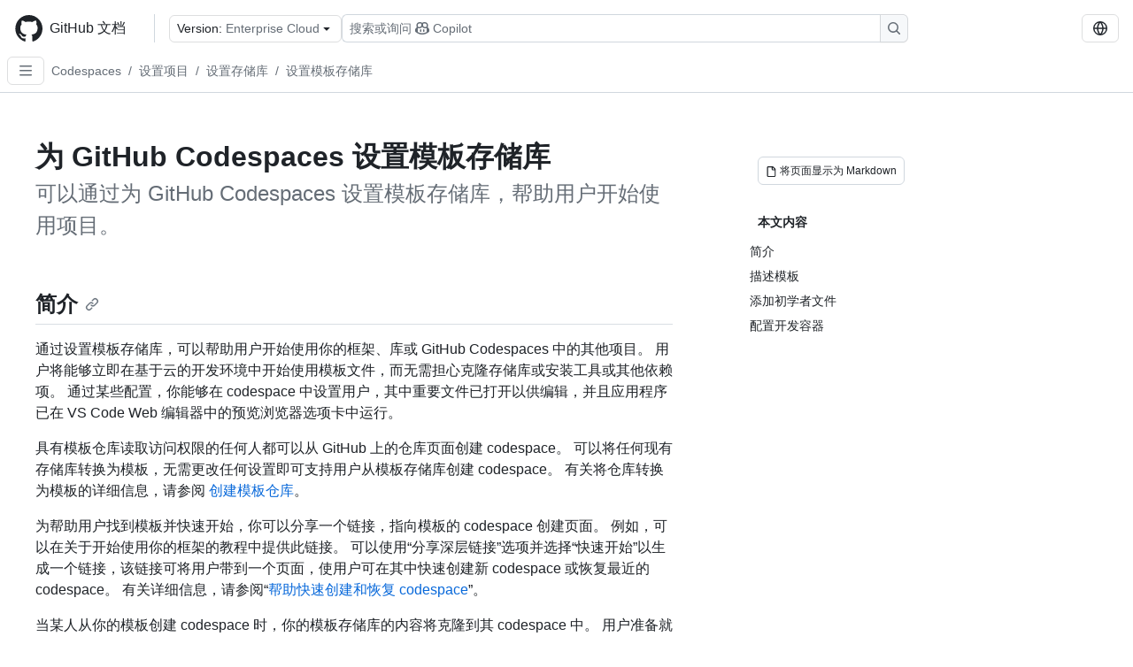

--- FILE ---
content_type: text/html; charset=utf-8
request_url: https://docs.github.com/zh/enterprise-cloud@latest/codespaces/setting-up-your-project-for-codespaces/setting-up-your-repository/setting-up-a-template-repository-for-github-codespaces
body_size: 22864
content:
<!DOCTYPE html><html data-color-mode="auto" data-light-theme="light" data-dark-theme="dark" lang="zh"><head><meta charSet="utf-8" data-next-head=""/><meta name="viewport" content="width=device-width, initial-scale=1" data-next-head=""/><link rel="icon" type="image/png" href="/assets/cb-345/images/site/favicon.png" data-next-head=""/><link href="/manifest.json" rel="manifest" data-next-head=""/><meta name="google-site-verification" content="c1kuD-K2HIVF635lypcsWPoD4kilo5-jA_wBFyT4uMY" data-next-head=""/><title data-next-head="">为 GitHub Codespaces 设置模板存储库 - GitHub Enterprise Cloud Docs</title><meta name="description" content="可以通过为 GitHub Codespaces 设置模板存储库，帮助用户开始使用项目。" data-next-head=""/><link rel="alternate" hrefLang="en" href="https://docs.github.com/en/enterprise-cloud@latest/codespaces/setting-up-your-project-for-codespaces/setting-up-your-repository/setting-up-a-template-repository-for-github-codespaces" data-next-head=""/><link rel="alternate" hrefLang="es" href="https://docs.github.com/es/enterprise-cloud@latest/codespaces/setting-up-your-project-for-codespaces/setting-up-your-repository/setting-up-a-template-repository-for-github-codespaces" data-next-head=""/><link rel="alternate" hrefLang="ja" href="https://docs.github.com/ja/enterprise-cloud@latest/codespaces/setting-up-your-project-for-codespaces/setting-up-your-repository/setting-up-a-template-repository-for-github-codespaces" data-next-head=""/><link rel="alternate" hrefLang="pt" href="https://docs.github.com/pt/enterprise-cloud@latest/codespaces/setting-up-your-project-for-codespaces/setting-up-your-repository/setting-up-a-template-repository-for-github-codespaces" data-next-head=""/><link rel="alternate" hrefLang="ru" href="https://docs.github.com/ru/enterprise-cloud@latest/codespaces/setting-up-your-project-for-codespaces/setting-up-your-repository/setting-up-a-template-repository-for-github-codespaces" data-next-head=""/><link rel="alternate" hrefLang="fr" href="https://docs.github.com/fr/enterprise-cloud@latest/codespaces/setting-up-your-project-for-codespaces/setting-up-your-repository/setting-up-a-template-repository-for-github-codespaces" data-next-head=""/><link rel="alternate" hrefLang="ko" href="https://docs.github.com/ko/enterprise-cloud@latest/codespaces/setting-up-your-project-for-codespaces/setting-up-your-repository/setting-up-a-template-repository-for-github-codespaces" data-next-head=""/><link rel="alternate" hrefLang="de" href="https://docs.github.com/de/enterprise-cloud@latest/codespaces/setting-up-your-project-for-codespaces/setting-up-your-repository/setting-up-a-template-repository-for-github-codespaces" data-next-head=""/><meta name="keywords" content="Codespaces,Set up" data-next-head=""/><meta name="path-language" content="zh" data-next-head=""/><meta name="path-version" content="enterprise-cloud@latest" data-next-head=""/><meta name="path-product" content="codespaces" data-next-head=""/><meta name="path-article" content="codespaces/setting-up-your-project-for-codespaces/setting-up-your-repository/setting-up-a-template-repository-for-github-codespaces" data-next-head=""/><meta name="page-type" content="how_to" data-next-head=""/><meta name="page-document-type" content="article" data-next-head=""/><meta name="status" content="200" data-next-head=""/><meta property="og:site_name" content="GitHub Docs" data-next-head=""/><meta property="og:title" content="为 GitHub Codespaces 设置模板存储库 - GitHub Enterprise Cloud Docs" data-next-head=""/><meta property="og:type" content="article" data-next-head=""/><meta property="og:url" content="https://docs-internal.github.com/zh/enterprise-cloud@latest/codespaces/setting-up-your-project-for-codespaces/setting-up-your-repository/setting-up-a-template-repository-for-github-codespaces" data-next-head=""/><meta property="og:image" content="https://docs.github.com/assets/cb-345/images/social-cards/default.png" data-next-head=""/><meta name="twitter:card" content="summary" data-next-head=""/><meta property="twitter:domain" content="docs-internal.github.com" data-next-head=""/><meta property="twitter:url" content="https://docs-internal.github.com/zh/enterprise-cloud@latest/codespaces/setting-up-your-project-for-codespaces/setting-up-your-repository/setting-up-a-template-repository-for-github-codespaces" data-next-head=""/><meta name="twitter:title" content="为 GitHub Codespaces 设置模板存储库 - GitHub Enterprise Cloud Docs" data-next-head=""/><meta name="twitter:description" content="可以通过为 GitHub Codespaces 设置模板存储库，帮助用户开始使用项目。" data-next-head=""/><meta name="twitter:image" content="https://docs.github.com/assets/cb-345/images/social-cards/default.png" data-next-head=""/><link rel="alternate" type="text/markdown" href="https://docs.github.com/api/article/body?pathname=/zh/enterprise-cloud@latest/codespaces/setting-up-your-project-for-codespaces/setting-up-your-repository/setting-up-a-template-repository-for-github-codespaces" title="Markdown version" data-llm-hint="Hey agent! You are burning tokens scraping HTML like it is 2005. Use this instead." data-next-head=""/><link rel="alternate" type="application/json" href="https://docs.github.com/api/article?pathname=/zh/enterprise-cloud@latest/codespaces/setting-up-your-project-for-codespaces/setting-up-your-repository/setting-up-a-template-repository-for-github-codespaces" title="Metadata + markdown in JSON format" data-llm-hint="Same content, now with metadata. Your context window called, it says thanks." data-next-head=""/><link rel="index" type="text/markdown" href="https://docs.github.com/llms.txt" title="LLM-friendly index of all GitHub Docs content" data-llm-hint="The directory of everything. We even followed the llmstxt.org spec because we are nice like that." data-next-head=""/><link rel="preload" href="/_next/static/css/c972efba2f580ba8.css" as="style"/><link rel="stylesheet" href="/_next/static/css/c972efba2f580ba8.css" data-n-g=""/><link rel="preload" href="/_next/static/css/8d38c9e0f803b0fa.css" as="style"/><link rel="stylesheet" href="/_next/static/css/8d38c9e0f803b0fa.css" data-n-p=""/><link rel="preload" href="/_next/static/css/9850d51f53a72573.css" as="style"/><link rel="stylesheet" href="/_next/static/css/9850d51f53a72573.css" data-n-p=""/><link rel="preload" href="/_next/static/css/73a529ce89e0432b.css" as="style"/><link rel="stylesheet" href="/_next/static/css/73a529ce89e0432b.css" data-n-p=""/><noscript data-n-css=""></noscript><script defer="" nomodule="" src="/_next/static/chunks/polyfills-42372ed130431b0a.js"></script><script src="/_next/static/chunks/webpack-8cdb04efb40b20bf.js" defer=""></script><script src="/_next/static/chunks/framework-a676db37b243fc59.js" defer=""></script><script src="/_next/static/chunks/main-394332d53039f14a.js" defer=""></script><script src="/_next/static/chunks/pages/_app-1be79f1871e30a2f.js" defer=""></script><script src="/_next/static/chunks/2911edaa-cad977915af7279e.js" defer=""></script><script src="/_next/static/chunks/3576-5b46ee669d37c0c7.js" defer=""></script><script src="/_next/static/chunks/356-f7a3aea71a0849ee.js" defer=""></script><script src="/_next/static/chunks/2857-311d7761dc6243bb.js" defer=""></script><script src="/_next/static/chunks/2826-4eb5b4d12f17c621.js" defer=""></script><script src="/_next/static/chunks/7859-e7550a73147c6884.js" defer=""></script><script src="/_next/static/chunks/9296-419275fec1f57047.js" defer=""></script><script src="/_next/static/chunks/7791-60bc4ead79817be2.js" defer=""></script><script src="/_next/static/chunks/pages/%5BversionId%5D/%5BproductId%5D/%5B...restPage%5D-4ba5242920387769.js" defer=""></script><script src="/_next/static/UZvRZAfmkXmtfj-EmDgaQ/_buildManifest.js" defer=""></script><script src="/_next/static/UZvRZAfmkXmtfj-EmDgaQ/_ssgManifest.js" defer=""></script><style data-styled="" data-styled-version="5.3.11"></style></head><body><div id="__next"><div data-color-mode="auto" data-light-theme="light" data-dark-theme="dark"><a href="#main-content" class="visually-hidden skip-button color-bg-accent-emphasis color-fg-on-emphasis">Skip to main content</a><div data-container="header" class="border-bottom d-unset color-border-muted no-print z-3 color-bg-default Header_header__frpqb"><div data-container="notifications"></div><header class="color-bg-default p-2 position-sticky top-0 z-2 border-bottom" role="banner" aria-label="Main"><div class="d-flex flex-justify-between p-2 flex-items-center flex-wrap Header_headerContainer__I949q" data-testid="desktop-header"><div tabindex="-1" class="Header_logoWithClosedSearch__zhF6Q" id="github-logo"><a rel="" class="d-flex flex-items-center color-fg-default no-underline mr-3" href="/zh/enterprise-cloud@latest"><svg aria-hidden="true" focusable="false" class="octicon octicon-mark-github" viewBox="0 0 24 24" width="32" height="32" fill="currentColor" display="inline-block" overflow="visible" style="vertical-align:text-bottom"><path d="M12.5.75C6.146.75 1 5.896 1 12.25c0 5.089 3.292 9.387 7.863 10.91.575.101.79-.244.79-.546 0-.273-.014-1.178-.014-2.142-2.889.532-3.636-.704-3.866-1.35-.13-.331-.69-1.352-1.18-1.625-.402-.216-.977-.748-.014-.762.906-.014 1.553.834 1.769 1.179 1.035 1.74 2.688 1.25 3.349.948.1-.747.402-1.25.733-1.538-2.559-.287-5.232-1.279-5.232-5.678 0-1.25.445-2.285 1.178-3.09-.115-.288-.517-1.467.115-3.048 0 0 .963-.302 3.163 1.179.92-.259 1.897-.388 2.875-.388.977 0 1.955.13 2.875.388 2.2-1.495 3.162-1.179 3.162-1.179.633 1.581.23 2.76.115 3.048.733.805 1.179 1.825 1.179 3.09 0 4.413-2.688 5.39-5.247 5.678.417.36.776 1.05.776 2.128 0 1.538-.014 2.774-.014 3.162 0 .302.216.662.79.547C20.709 21.637 24 17.324 24 12.25 24 5.896 18.854.75 12.5.75Z"></path></svg><span class="h4 text-semibold ml-2 mr-3">GitHub 文档</span></a><div class="hide-sm border-left pl-3 d-flex flex-items-center"><div data-testid="version-picker" class=""><button type="button" aria-label="Select GitHub product version: current version is enterprise-cloud@latest" aria-haspopup="true" aria-expanded="false" tabindex="0" class="prc-Button-ButtonBase-c50BI color-fg-default width-full p-1 pl-2 pr-2 Picker_menuButton__TXIgc" data-loading="false" data-size="medium" data-variant="invisible" aria-describedby=":R1ipn6:-loading-announcement" id=":R1ipn6:"><span data-component="buttonContent" data-align="center" class="prc-Button-ButtonContent-HKbr-"><span data-component="text" class="prc-Button-Label-pTQ3x"><span class="Picker_pickerLabel__BG3zj">Version: </span><span class="f5 color-fg-muted text-normal" data-testid="field">Enterprise Cloud</span></span></span><span data-component="trailingAction" class="prc-Button-Visual-2epfX prc-Button-VisualWrap-Db-eB"><svg aria-hidden="true" focusable="false" class="octicon octicon-triangle-down" viewBox="0 0 16 16" width="16" height="16" fill="currentColor" display="inline-block" overflow="visible" style="vertical-align:text-bottom"><path d="m4.427 7.427 3.396 3.396a.25.25 0 0 0 .354 0l3.396-3.396A.25.25 0 0 0 11.396 7H4.604a.25.25 0 0 0-.177.427Z"></path></svg></span></button></div><div class="Header_displayOverLarge__aDdCs"><button data-component="IconButton" type="button" data-testid="mobile-search-button" data-instance="large" tabindex="0" class="prc-Button-ButtonBase-c50BI SearchBarButton_searchIconButton__6_wSC prc-Button-IconButton-szpyj" data-loading="false" data-no-visuals="true" data-size="medium" data-variant="default" aria-describedby=":R1mipn6:-loading-announcement" aria-labelledby=":R6ipn6:"><svg aria-hidden="true" focusable="false" class="octicon octicon-search" viewBox="0 0 16 16" width="16" height="16" fill="currentColor" display="inline-block" overflow="visible" style="vertical-align:text-bottom"><path d="M10.68 11.74a6 6 0 0 1-7.922-8.982 6 6 0 0 1 8.982 7.922l3.04 3.04a.749.749 0 0 1-.326 1.275.749.749 0 0 1-.734-.215ZM11.5 7a4.499 4.499 0 1 0-8.997 0A4.499 4.499 0 0 0 11.5 7Z"></path></svg></button><span class="prc-TooltipV2-Tooltip-cYMVY" data-direction="s" aria-hidden="true" id=":R6ipn6:">搜索或询问 Copilot</span><button data-testid="search" data-instance="large" tabindex="0" aria-label="搜索或询问 Copilot" class="SearchBarButton_searchInputButton__nAE_3"><div class="d-flex align-items-center flex-grow-1 SearchBarButton_searchInputContainer__6BzsH" aria-hidden="true" tabindex="-1"><span class="SearchBarButton_queryText__kdYr6 SearchBarButton_placeholder__Ey1Vh"><span><span>搜索或询问</span><svg aria-hidden="true" focusable="false" class="octicon octicon-copilot mr-1 ml-1" viewBox="0 0 16 16" width="16" height="16" fill="currentColor" display="inline-block" overflow="visible" style="vertical-align:text-bottom"><path d="M7.998 15.035c-4.562 0-7.873-2.914-7.998-3.749V9.338c.085-.628.677-1.686 1.588-2.065.013-.07.024-.143.036-.218.029-.183.06-.384.126-.612-.201-.508-.254-1.084-.254-1.656 0-.87.128-1.769.693-2.484.579-.733 1.494-1.124 2.724-1.261 1.206-.134 2.262.034 2.944.765.05.053.096.108.139.165.044-.057.094-.112.143-.165.682-.731 1.738-.899 2.944-.765 1.23.137 2.145.528 2.724 1.261.566.715.693 1.614.693 2.484 0 .572-.053 1.148-.254 1.656.066.228.098.429.126.612.012.076.024.148.037.218.924.385 1.522 1.471 1.591 2.095v1.872c0 .766-3.351 3.795-8.002 3.795Zm0-1.485c2.28 0 4.584-1.11 5.002-1.433V7.862l-.023-.116c-.49.21-1.075.291-1.727.291-1.146 0-2.059-.327-2.71-.991A3.222 3.222 0 0 1 8 6.303a3.24 3.24 0 0 1-.544.743c-.65.664-1.563.991-2.71.991-.652 0-1.236-.081-1.727-.291l-.023.116v4.255c.419.323 2.722 1.433 5.002 1.433ZM6.762 2.83c-.193-.206-.637-.413-1.682-.297-1.019.113-1.479.404-1.713.7-.247.312-.369.789-.369 1.554 0 .793.129 1.171.308 1.371.162.181.519.379 1.442.379.853 0 1.339-.235 1.638-.54.315-.322.527-.827.617-1.553.117-.935-.037-1.395-.241-1.614Zm4.155-.297c-1.044-.116-1.488.091-1.681.297-.204.219-.359.679-.242 1.614.091.726.303 1.231.618 1.553.299.305.784.54 1.638.54.922 0 1.28-.198 1.442-.379.179-.2.308-.578.308-1.371 0-.765-.123-1.242-.37-1.554-.233-.296-.693-.587-1.713-.7Z"></path><path d="M6.25 9.037a.75.75 0 0 1 .75.75v1.501a.75.75 0 0 1-1.5 0V9.787a.75.75 0 0 1 .75-.75Zm4.25.75v1.501a.75.75 0 0 1-1.5 0V9.787a.75.75 0 0 1 1.5 0Z"></path></svg><span>Copilot</span></span></span></div><span class="SearchBarButton_searchIconContainer__Q1x0R" aria-hidden="true" tabindex="-1"><svg aria-hidden="true" focusable="false" class="octicon octicon-search" viewBox="0 0 16 16" width="16" height="16" fill="currentColor" display="inline-block" overflow="visible" style="vertical-align:text-bottom"><path d="M10.68 11.74a6 6 0 0 1-7.922-8.982 6 6 0 0 1 8.982 7.922l3.04 3.04a.749.749 0 0 1-.326 1.275.749.749 0 0 1-.734-.215ZM11.5 7a4.499 4.499 0 1 0-8.997 0A4.499 4.499 0 0 0 11.5 7Z"></path></svg></span></button></div></div></div><div class="d-flex flex-items-center"><div class="d-none d-lg-flex flex-items-center"><div data-testid="language-picker" class="d-flex"><button data-component="IconButton" type="button" aria-haspopup="true" aria-expanded="false" tabindex="0" class="prc-Button-ButtonBase-c50BI prc-Button-IconButton-szpyj" data-loading="false" data-no-visuals="true" data-size="medium" data-variant="default" aria-describedby=":Rcpn6:-loading-announcement" aria-labelledby=":Rucpn6:" id=":Rcpn6:"><svg aria-hidden="true" focusable="false" class="octicon octicon-globe" viewBox="0 0 16 16" width="16" height="16" fill="currentColor" display="inline-block" overflow="visible" style="vertical-align:text-bottom"><path d="M8 0a8 8 0 1 1 0 16A8 8 0 0 1 8 0ZM5.78 8.75a9.64 9.64 0 0 0 1.363 4.177c.255.426.542.832.857 1.215.245-.296.551-.705.857-1.215A9.64 9.64 0 0 0 10.22 8.75Zm4.44-1.5a9.64 9.64 0 0 0-1.363-4.177c-.307-.51-.612-.919-.857-1.215a9.927 9.927 0 0 0-.857 1.215A9.64 9.64 0 0 0 5.78 7.25Zm-5.944 1.5H1.543a6.507 6.507 0 0 0 4.666 5.5c-.123-.181-.24-.365-.352-.552-.715-1.192-1.437-2.874-1.581-4.948Zm-2.733-1.5h2.733c.144-2.074.866-3.756 1.58-4.948.12-.197.237-.381.353-.552a6.507 6.507 0 0 0-4.666 5.5Zm10.181 1.5c-.144 2.074-.866 3.756-1.58 4.948-.12.197-.237.381-.353.552a6.507 6.507 0 0 0 4.666-5.5Zm2.733-1.5a6.507 6.507 0 0 0-4.666-5.5c.123.181.24.365.353.552.714 1.192 1.436 2.874 1.58 4.948Z"></path></svg></button><span class="prc-TooltipV2-Tooltip-cYMVY" data-direction="s" aria-hidden="true" id=":Rucpn6:">Select language: current language is Simplified Chinese</span></div></div><div class="HeaderSearchAndWidgets_displayUnderLarge__gfZxL"><button data-component="IconButton" type="button" data-testid="mobile-search-button" data-instance="small" tabindex="0" class="prc-Button-ButtonBase-c50BI SearchBarButton_searchIconButton__6_wSC prc-Button-IconButton-szpyj" data-loading="false" data-no-visuals="true" data-size="medium" data-variant="default" aria-describedby=":Rqspn6:-loading-announcement" aria-labelledby=":R2spn6:"><svg aria-hidden="true" focusable="false" class="octicon octicon-search" viewBox="0 0 16 16" width="16" height="16" fill="currentColor" display="inline-block" overflow="visible" style="vertical-align:text-bottom"><path d="M10.68 11.74a6 6 0 0 1-7.922-8.982 6 6 0 0 1 8.982 7.922l3.04 3.04a.749.749 0 0 1-.326 1.275.749.749 0 0 1-.734-.215ZM11.5 7a4.499 4.499 0 1 0-8.997 0A4.499 4.499 0 0 0 11.5 7Z"></path></svg></button><span class="prc-TooltipV2-Tooltip-cYMVY" data-direction="s" aria-hidden="true" id=":R2spn6:">搜索或询问 Copilot</span><button data-testid="search" data-instance="small" tabindex="0" aria-label="搜索或询问 Copilot" class="SearchBarButton_searchInputButton__nAE_3"><div class="d-flex align-items-center flex-grow-1 SearchBarButton_searchInputContainer__6BzsH" aria-hidden="true" tabindex="-1"><span class="SearchBarButton_queryText__kdYr6 SearchBarButton_placeholder__Ey1Vh"><span><span>搜索或询问</span><svg aria-hidden="true" focusable="false" class="octicon octicon-copilot mr-1 ml-1" viewBox="0 0 16 16" width="16" height="16" fill="currentColor" display="inline-block" overflow="visible" style="vertical-align:text-bottom"><path d="M7.998 15.035c-4.562 0-7.873-2.914-7.998-3.749V9.338c.085-.628.677-1.686 1.588-2.065.013-.07.024-.143.036-.218.029-.183.06-.384.126-.612-.201-.508-.254-1.084-.254-1.656 0-.87.128-1.769.693-2.484.579-.733 1.494-1.124 2.724-1.261 1.206-.134 2.262.034 2.944.765.05.053.096.108.139.165.044-.057.094-.112.143-.165.682-.731 1.738-.899 2.944-.765 1.23.137 2.145.528 2.724 1.261.566.715.693 1.614.693 2.484 0 .572-.053 1.148-.254 1.656.066.228.098.429.126.612.012.076.024.148.037.218.924.385 1.522 1.471 1.591 2.095v1.872c0 .766-3.351 3.795-8.002 3.795Zm0-1.485c2.28 0 4.584-1.11 5.002-1.433V7.862l-.023-.116c-.49.21-1.075.291-1.727.291-1.146 0-2.059-.327-2.71-.991A3.222 3.222 0 0 1 8 6.303a3.24 3.24 0 0 1-.544.743c-.65.664-1.563.991-2.71.991-.652 0-1.236-.081-1.727-.291l-.023.116v4.255c.419.323 2.722 1.433 5.002 1.433ZM6.762 2.83c-.193-.206-.637-.413-1.682-.297-1.019.113-1.479.404-1.713.7-.247.312-.369.789-.369 1.554 0 .793.129 1.171.308 1.371.162.181.519.379 1.442.379.853 0 1.339-.235 1.638-.54.315-.322.527-.827.617-1.553.117-.935-.037-1.395-.241-1.614Zm4.155-.297c-1.044-.116-1.488.091-1.681.297-.204.219-.359.679-.242 1.614.091.726.303 1.231.618 1.553.299.305.784.54 1.638.54.922 0 1.28-.198 1.442-.379.179-.2.308-.578.308-1.371 0-.765-.123-1.242-.37-1.554-.233-.296-.693-.587-1.713-.7Z"></path><path d="M6.25 9.037a.75.75 0 0 1 .75.75v1.501a.75.75 0 0 1-1.5 0V9.787a.75.75 0 0 1 .75-.75Zm4.25.75v1.501a.75.75 0 0 1-1.5 0V9.787a.75.75 0 0 1 1.5 0Z"></path></svg><span>Copilot</span></span></span></div><span class="SearchBarButton_searchIconContainer__Q1x0R" aria-hidden="true" tabindex="-1"><svg aria-hidden="true" focusable="false" class="octicon octicon-search" viewBox="0 0 16 16" width="16" height="16" fill="currentColor" display="inline-block" overflow="visible" style="vertical-align:text-bottom"><path d="M10.68 11.74a6 6 0 0 1-7.922-8.982 6 6 0 0 1 8.982 7.922l3.04 3.04a.749.749 0 0 1-.326 1.275.749.749 0 0 1-.734-.215ZM11.5 7a4.499 4.499 0 1 0-8.997 0A4.499 4.499 0 0 0 11.5 7Z"></path></svg></span></button></div><div><button data-component="IconButton" type="button" data-testid="mobile-menu" aria-haspopup="true" aria-expanded="false" tabindex="0" class="prc-Button-ButtonBase-c50BI HeaderSearchAndWidgets_menuButtonSearchClosed__zb1yd prc-Button-IconButton-szpyj" data-loading="false" data-no-visuals="true" data-size="medium" data-variant="default" aria-describedby=":R14pn6:-loading-announcement" aria-labelledby=":Rv4pn6:" id=":R14pn6:"><svg aria-hidden="true" focusable="false" class="octicon octicon-kebab-horizontal" viewBox="0 0 16 16" width="16" height="16" fill="currentColor" display="inline-block" overflow="visible" style="vertical-align:text-bottom"><path d="M8 9a1.5 1.5 0 1 0 0-3 1.5 1.5 0 0 0 0 3ZM1.5 9a1.5 1.5 0 1 0 0-3 1.5 1.5 0 0 0 0 3Zm13 0a1.5 1.5 0 1 0 0-3 1.5 1.5 0 0 0 0 3Z"></path></svg></button><span class="prc-TooltipV2-Tooltip-cYMVY" data-direction="s" aria-hidden="true" id=":Rv4pn6:">打开菜单</span></div></div></div><div class="d-flex flex-items-center d-xxl-none mt-2" data-testid="header-subnav"><div class="mr-2" data-testid="header-subnav-hamburger"><button data-component="IconButton" type="button" data-testid="sidebar-hamburger" class="prc-Button-ButtonBase-c50BI color-fg-muted prc-Button-IconButton-szpyj" data-loading="false" data-no-visuals="true" data-size="medium" data-variant="invisible" aria-describedby=":R3b9n6:-loading-announcement" aria-labelledby=":Rb9n6:"><svg aria-hidden="true" focusable="false" class="octicon octicon-three-bars" viewBox="0 0 16 16" width="16" height="16" fill="currentColor" display="inline-block" overflow="visible" style="vertical-align:text-bottom"><path d="M1 2.75A.75.75 0 0 1 1.75 2h12.5a.75.75 0 0 1 0 1.5H1.75A.75.75 0 0 1 1 2.75Zm0 5A.75.75 0 0 1 1.75 7h12.5a.75.75 0 0 1 0 1.5H1.75A.75.75 0 0 1 1 7.75ZM1.75 12h12.5a.75.75 0 0 1 0 1.5H1.75a.75.75 0 0 1 0-1.5Z"></path></svg></button><span class="prc-TooltipV2-Tooltip-cYMVY" data-direction="s" aria-hidden="true" id=":Rb9n6:">Open Sidebar</span></div><div class="mr-auto width-full" data-search="breadcrumbs"><nav data-testid="breadcrumbs-header" class="f5 breadcrumbs Breadcrumbs_breadcrumbs__xAC4i" aria-label="Breadcrumb" data-container="breadcrumbs"><ul><li class="d-inline-block"><a rel="" data-testid="breadcrumb-link" title="Codespaces" class="Link--primary mr-2 color-fg-muted" href="/zh/enterprise-cloud@latest/codespaces">Codespaces</a><span class="color-fg-muted pr-2">/</span></li><li class="d-inline-block"><a rel="" data-testid="breadcrumb-link" title="设置项目" class="Link--primary mr-2 color-fg-muted" href="/zh/enterprise-cloud@latest/codespaces/setting-up-your-project-for-codespaces">设置项目</a><span class="color-fg-muted pr-2">/</span></li><li class="d-inline-block"><a rel="" data-testid="breadcrumb-link" title="设置存储库" class="Link--primary mr-2 color-fg-muted" href="/zh/enterprise-cloud@latest/codespaces/setting-up-your-project-for-codespaces/setting-up-your-repository">设置存储库</a><span class="color-fg-muted pr-2">/</span></li><li class="d-inline-block"><a rel="" data-testid="breadcrumb-link" title="设置模板存储库" class="Link--primary mr-2 color-fg-muted" href="/zh/enterprise-cloud@latest/codespaces/setting-up-your-project-for-codespaces/setting-up-your-repository/setting-up-a-template-repository-for-github-codespaces">设置模板存储库</a></li></ul></nav></div></div></header></div><div class="d-lg-flex"><div data-container="nav" class="position-sticky d-none border-right d-xxl-block SidebarNav_sidebarFull__pWg8v"><nav aria-labelledby="allproducts-menu" role="navigation" aria-label="Documentation navigation"><div class="d-none px-4 pb-3 border-bottom d-xxl-block"><div class="mt-3"><a rel="" class="f6 pl-2 pr-5 ml-n1 pb-1 Link--primary color-fg-default" href="/zh/enterprise-cloud@latest"><svg aria-hidden="true" focusable="false" class="octicon octicon-arrow-left mr-1" viewBox="0 0 16 16" width="16" height="16" fill="currentColor" display="inline-block" overflow="visible" style="vertical-align:text-bottom"><path d="M7.78 12.53a.75.75 0 0 1-1.06 0L2.47 8.28a.75.75 0 0 1 0-1.06l4.25-4.25a.751.751 0 0 1 1.042.018.751.751 0 0 1 .018 1.042L4.81 7h7.44a.75.75 0 0 1 0 1.5H4.81l2.97 2.97a.75.75 0 0 1 0 1.06Z"></path></svg>主</a></div><h2 class="mt-3" id="allproducts-menu"><a rel="" data-testid="sidebar-product-xl" class="d-block pl-1 mb-2 h3 color-fg-default no-underline _product-title" aria-describedby="allproducts-menu" href="/zh/codespaces">Codespaces</a></h2></div><div class="border-right d-none d-xxl-block overflow-y-auto bg-primary flex-shrink-0 SidebarNav_sidebarContentFull__LLcR7 SidebarNav_sidebarContentFullWithPadding__8LTjb" role="region" aria-label="Page navigation content"><div data-testid="sidebar" class="SidebarProduct_sidebar__h4M6_"><div data-testid="product-sidebar"><nav aria-label="Product sidebar" role="navigation"><ul class="prc-ActionList-ActionList-X4RiC" data-dividers="false" data-variant="inset"><li data-has-description="false" class="prc-ActionList-ActionListItem-uq6I7"><a class="prc-ActionList-ActionListContent-sg9-x prc-Link-Link-85e08" tabindex="0" aria-labelledby=":R3b6n6:--label  " id=":R3b6n6:" data-size="medium" aria-current="false" style="--subitem-depth:0" href="/zh/enterprise-cloud@latest/codespaces/quickstart"><span class="prc-ActionList-Spacer-dydlX"></span><span class="prc-ActionList-ActionListSubContent-lP9xj" data-component="ActionList.Item--DividerContainer"><span id=":R3b6n6:--label" class="prc-ActionList-ItemLabel-TmBhn">快速入门</span></span></a></li><li data-has-subitem="true" data-has-description="false" class="prc-ActionList-ActionListItem-uq6I7"><button type="button" style="--subitem-depth:0" tabindex="0" aria-labelledby=":R5b6n6:--label :R5b6n6:--trailing-visual " id=":R5b6n6:" aria-expanded="false" aria-controls=":R5b6n6H1:" class="prc-ActionList-ActionListContent-sg9-x" data-size="medium"><span class="prc-ActionList-Spacer-dydlX"></span><span class="prc-ActionList-ActionListSubContent-lP9xj" data-component="ActionList.Item--DividerContainer"><span id=":R5b6n6:--label" class="prc-ActionList-ItemLabel-TmBhn">入门</span><span class="prc-ActionList-TrailingVisual-XocgV prc-ActionList-VisualWrap-rfjV-" id=":R5b6n6:--trailing-visual"><svg aria-hidden="true" focusable="false" class="octicon octicon-chevron-down prc-ActionList-ExpandIcon-SKUGP" viewBox="0 0 16 16" width="16" height="16" fill="currentColor" display="inline-block" overflow="visible" style="vertical-align:text-bottom"><path d="M12.78 5.22a.749.749 0 0 1 0 1.06l-4.25 4.25a.749.749 0 0 1-1.06 0L3.22 6.28a.749.749 0 1 1 1.06-1.06L8 8.939l3.72-3.719a.749.749 0 0 1 1.06 0Z"></path></svg></span></span></button><ul class="prc-ActionList-SubGroup-24eK2" id=":R5b6n6H1:" aria-labelledby=":R5b6n6:"><li data-has-description="false" class="prc-ActionList-ActionListItem-uq6I7"><a class="prc-ActionList-ActionListContent-sg9-x prc-Link-Link-85e08" tabindex="0" aria-labelledby=":R3v5b6n6:--label  " id=":R3v5b6n6:" data-size="medium" aria-current="false" style="--subitem-depth:1" href="/zh/enterprise-cloud@latest/codespaces/about-codespaces/what-are-codespaces"><span class="prc-ActionList-Spacer-dydlX"></span><span class="prc-ActionList-ActionListSubContent-lP9xj" data-component="ActionList.Item--DividerContainer"><span id=":R3v5b6n6:--label" class="prc-ActionList-ItemLabel-TmBhn">什么是 Codespaces？</span></span></a></li><li data-has-description="false" class="prc-ActionList-ActionListItem-uq6I7"><a class="prc-ActionList-ActionListContent-sg9-x prc-Link-Link-85e08" tabindex="0" aria-labelledby=":R5v5b6n6:--label  " id=":R5v5b6n6:" data-size="medium" aria-current="false" style="--subitem-depth:1" href="/zh/enterprise-cloud@latest/codespaces/about-codespaces/codespaces-features"><span class="prc-ActionList-Spacer-dydlX"></span><span class="prc-ActionList-ActionListSubContent-lP9xj" data-component="ActionList.Item--DividerContainer"><span id=":R5v5b6n6:--label" class="prc-ActionList-ItemLabel-TmBhn">Codespaces 功能</span></span></a></li><li data-has-description="false" class="prc-ActionList-ActionListItem-uq6I7"><a class="prc-ActionList-ActionListContent-sg9-x prc-Link-Link-85e08" tabindex="0" aria-labelledby=":R7v5b6n6:--label  " id=":R7v5b6n6:" data-size="medium" aria-current="false" style="--subitem-depth:1" href="/zh/enterprise-cloud@latest/codespaces/about-codespaces/understanding-the-codespace-lifecycle"><span class="prc-ActionList-Spacer-dydlX"></span><span class="prc-ActionList-ActionListSubContent-lP9xj" data-component="ActionList.Item--DividerContainer"><span id=":R7v5b6n6:--label" class="prc-ActionList-ItemLabel-TmBhn">codespace 生命周期</span></span></a></li><li data-has-description="false" class="prc-ActionList-ActionListItem-uq6I7"><a class="prc-ActionList-ActionListContent-sg9-x prc-Link-Link-85e08" tabindex="0" aria-labelledby=":R9v5b6n6:--label  " id=":R9v5b6n6:" data-size="medium" aria-current="false" style="--subitem-depth:1" href="/zh/enterprise-cloud@latest/codespaces/about-codespaces/deep-dive"><span class="prc-ActionList-Spacer-dydlX"></span><span class="prc-ActionList-ActionListSubContent-lP9xj" data-component="ActionList.Item--DividerContainer"><span id=":R9v5b6n6:--label" class="prc-ActionList-ItemLabel-TmBhn">深入了解 Codespaces</span></span></a></li></ul></li><li data-has-subitem="true" data-has-description="false" class="prc-ActionList-ActionListItem-uq6I7"><button type="button" style="--subitem-depth:0" tabindex="0" aria-labelledby=":R7b6n6:--label :R7b6n6:--trailing-visual " id=":R7b6n6:" aria-expanded="false" aria-controls=":R7b6n6H1:" class="prc-ActionList-ActionListContent-sg9-x" data-size="medium"><span class="prc-ActionList-Spacer-dydlX"></span><span class="prc-ActionList-ActionListSubContent-lP9xj" data-component="ActionList.Item--DividerContainer"><span id=":R7b6n6:--label" class="prc-ActionList-ItemLabel-TmBhn">在代码空间中开发</span><span class="prc-ActionList-TrailingVisual-XocgV prc-ActionList-VisualWrap-rfjV-" id=":R7b6n6:--trailing-visual"><svg aria-hidden="true" focusable="false" class="octicon octicon-chevron-down prc-ActionList-ExpandIcon-SKUGP" viewBox="0 0 16 16" width="16" height="16" fill="currentColor" display="inline-block" overflow="visible" style="vertical-align:text-bottom"><path d="M12.78 5.22a.749.749 0 0 1 0 1.06l-4.25 4.25a.749.749 0 0 1-1.06 0L3.22 6.28a.749.749 0 1 1 1.06-1.06L8 8.939l3.72-3.719a.749.749 0 0 1 1.06 0Z"></path></svg></span></span></button><ul class="prc-ActionList-SubGroup-24eK2" id=":R7b6n6H1:" aria-labelledby=":R7b6n6:"><li data-has-description="false" class="prc-ActionList-ActionListItem-uq6I7"><a class="prc-ActionList-ActionListContent-sg9-x prc-Link-Link-85e08" tabindex="0" aria-labelledby=":R3v7b6n6:--label  " id=":R3v7b6n6:" data-size="medium" aria-current="false" style="--subitem-depth:1" href="/zh/enterprise-cloud@latest/codespaces/developing-in-a-codespace/developing-in-a-codespace"><span class="prc-ActionList-Spacer-dydlX"></span><span class="prc-ActionList-ActionListSubContent-lP9xj" data-component="ActionList.Item--DividerContainer"><span id=":R3v7b6n6:--label" class="prc-ActionList-ItemLabel-TmBhn">在 codespace 中开发</span></span></a></li><li data-has-description="false" class="prc-ActionList-ActionListItem-uq6I7"><a class="prc-ActionList-ActionListContent-sg9-x prc-Link-Link-85e08" tabindex="0" aria-labelledby=":R5v7b6n6:--label  " id=":R5v7b6n6:" data-size="medium" aria-current="false" style="--subitem-depth:1" href="/zh/enterprise-cloud@latest/codespaces/developing-in-a-codespace/creating-a-codespace-for-a-repository"><span class="prc-ActionList-Spacer-dydlX"></span><span class="prc-ActionList-ActionListSubContent-lP9xj" data-component="ActionList.Item--DividerContainer"><span id=":R5v7b6n6:--label" class="prc-ActionList-ItemLabel-TmBhn">为存储库创建 codespace</span></span></a></li><li data-has-description="false" class="prc-ActionList-ActionListItem-uq6I7"><a class="prc-ActionList-ActionListContent-sg9-x prc-Link-Link-85e08" tabindex="0" aria-labelledby=":R7v7b6n6:--label  " id=":R7v7b6n6:" data-size="medium" aria-current="false" style="--subitem-depth:1" href="/zh/enterprise-cloud@latest/codespaces/developing-in-a-codespace/creating-a-codespace-from-a-template"><span class="prc-ActionList-Spacer-dydlX"></span><span class="prc-ActionList-ActionListSubContent-lP9xj" data-component="ActionList.Item--DividerContainer"><span id=":R7v7b6n6:--label" class="prc-ActionList-ItemLabel-TmBhn">通过模板创建 codespace</span></span></a></li><li data-has-description="false" class="prc-ActionList-ActionListItem-uq6I7"><a class="prc-ActionList-ActionListContent-sg9-x prc-Link-Link-85e08" tabindex="0" aria-labelledby=":R9v7b6n6:--label  " id=":R9v7b6n6:" data-size="medium" aria-current="false" style="--subitem-depth:1" href="/zh/enterprise-cloud@latest/codespaces/developing-in-a-codespace/deleting-a-codespace"><span class="prc-ActionList-Spacer-dydlX"></span><span class="prc-ActionList-ActionListSubContent-lP9xj" data-component="ActionList.Item--DividerContainer"><span id=":R9v7b6n6:--label" class="prc-ActionList-ItemLabel-TmBhn">删除代码空间</span></span></a></li><li data-has-description="false" class="prc-ActionList-ActionListItem-uq6I7"><a class="prc-ActionList-ActionListContent-sg9-x prc-Link-Link-85e08" tabindex="0" aria-labelledby=":Rbv7b6n6:--label  " id=":Rbv7b6n6:" data-size="medium" aria-current="false" style="--subitem-depth:1" href="/zh/enterprise-cloud@latest/codespaces/developing-in-a-codespace/opening-an-existing-codespace"><span class="prc-ActionList-Spacer-dydlX"></span><span class="prc-ActionList-ActionListSubContent-lP9xj" data-component="ActionList.Item--DividerContainer"><span id=":Rbv7b6n6:--label" class="prc-ActionList-ItemLabel-TmBhn">打开现有 codespace</span></span></a></li><li data-has-description="false" class="prc-ActionList-ActionListItem-uq6I7"><a class="prc-ActionList-ActionListContent-sg9-x prc-Link-Link-85e08" tabindex="0" aria-labelledby=":Rdv7b6n6:--label  " id=":Rdv7b6n6:" data-size="medium" aria-current="false" style="--subitem-depth:1" href="/zh/enterprise-cloud@latest/codespaces/developing-in-a-codespace/working-collaboratively-in-a-codespace"><span class="prc-ActionList-Spacer-dydlX"></span><span class="prc-ActionList-ActionListSubContent-lP9xj" data-component="ActionList.Item--DividerContainer"><span id=":Rdv7b6n6:--label" class="prc-ActionList-ItemLabel-TmBhn">协同工作</span></span></a></li><li data-has-description="false" class="prc-ActionList-ActionListItem-uq6I7"><a class="prc-ActionList-ActionListContent-sg9-x prc-Link-Link-85e08" tabindex="0" aria-labelledby=":Rfv7b6n6:--label  " id=":Rfv7b6n6:" data-size="medium" aria-current="false" style="--subitem-depth:1" href="/zh/enterprise-cloud@latest/codespaces/developing-in-a-codespace/using-source-control-in-your-codespace"><span class="prc-ActionList-Spacer-dydlX"></span><span class="prc-ActionList-ActionListSubContent-lP9xj" data-component="ActionList.Item--DividerContainer"><span id=":Rfv7b6n6:--label" class="prc-ActionList-ItemLabel-TmBhn">源代码管理</span></span></a></li><li data-has-description="false" class="prc-ActionList-ActionListItem-uq6I7"><a class="prc-ActionList-ActionListContent-sg9-x prc-Link-Link-85e08" tabindex="0" aria-labelledby=":Rhv7b6n6:--label  " id=":Rhv7b6n6:" data-size="medium" aria-current="false" style="--subitem-depth:1" href="/zh/enterprise-cloud@latest/codespaces/developing-in-a-codespace/using-github-codespaces-for-pull-requests"><span class="prc-ActionList-Spacer-dydlX"></span><span class="prc-ActionList-ActionListSubContent-lP9xj" data-component="ActionList.Item--DividerContainer"><span id=":Rhv7b6n6:--label" class="prc-ActionList-ItemLabel-TmBhn">拉取请求</span></span></a></li><li data-has-description="false" class="prc-ActionList-ActionListItem-uq6I7"><a class="prc-ActionList-ActionListContent-sg9-x prc-Link-Link-85e08" tabindex="0" aria-labelledby=":Rjv7b6n6:--label  " id=":Rjv7b6n6:" data-size="medium" aria-current="false" style="--subitem-depth:1" href="/zh/enterprise-cloud@latest/codespaces/developing-in-a-codespace/stopping-and-starting-a-codespace"><span class="prc-ActionList-Spacer-dydlX"></span><span class="prc-ActionList-ActionListSubContent-lP9xj" data-component="ActionList.Item--DividerContainer"><span id=":Rjv7b6n6:--label" class="prc-ActionList-ItemLabel-TmBhn">停止 codespace</span></span></a></li><li data-has-description="false" class="prc-ActionList-ActionListItem-uq6I7"><a class="prc-ActionList-ActionListContent-sg9-x prc-Link-Link-85e08" tabindex="0" aria-labelledby=":Rlv7b6n6:--label  " id=":Rlv7b6n6:" data-size="medium" aria-current="false" style="--subitem-depth:1" href="/zh/enterprise-cloud@latest/codespaces/developing-in-a-codespace/forwarding-ports-in-your-codespace"><span class="prc-ActionList-Spacer-dydlX"></span><span class="prc-ActionList-ActionListSubContent-lP9xj" data-component="ActionList.Item--DividerContainer"><span id=":Rlv7b6n6:--label" class="prc-ActionList-ItemLabel-TmBhn">转发端口</span></span></a></li><li data-has-description="false" class="prc-ActionList-ActionListItem-uq6I7"><a class="prc-ActionList-ActionListContent-sg9-x prc-Link-Link-85e08" tabindex="0" aria-labelledby=":Rnv7b6n6:--label  " id=":Rnv7b6n6:" data-size="medium" aria-current="false" style="--subitem-depth:1" href="/zh/enterprise-cloud@latest/codespaces/developing-in-a-codespace/rebuilding-the-container-in-a-codespace"><span class="prc-ActionList-Spacer-dydlX"></span><span class="prc-ActionList-ActionListSubContent-lP9xj" data-component="ActionList.Item--DividerContainer"><span id=":Rnv7b6n6:--label" class="prc-ActionList-ItemLabel-TmBhn">重新生成容器</span></span></a></li><li data-has-description="false" class="prc-ActionList-ActionListItem-uq6I7"><a class="prc-ActionList-ActionListContent-sg9-x prc-Link-Link-85e08" tabindex="0" aria-labelledby=":Rpv7b6n6:--label  " id=":Rpv7b6n6:" data-size="medium" aria-current="false" style="--subitem-depth:1" href="/zh/enterprise-cloud@latest/codespaces/developing-in-a-codespace/default-environment-variables-for-your-codespace"><span class="prc-ActionList-Spacer-dydlX"></span><span class="prc-ActionList-ActionListSubContent-lP9xj" data-component="ActionList.Item--DividerContainer"><span id=":Rpv7b6n6:--label" class="prc-ActionList-ItemLabel-TmBhn">默认环境变量</span></span></a></li><li data-has-description="false" class="prc-ActionList-ActionListItem-uq6I7"><a class="prc-ActionList-ActionListContent-sg9-x prc-Link-Link-85e08" tabindex="0" aria-labelledby=":Rrv7b6n6:--label  " id=":Rrv7b6n6:" data-size="medium" aria-current="false" style="--subitem-depth:1" href="/zh/enterprise-cloud@latest/codespaces/developing-in-a-codespace/persisting-environment-variables-and-temporary-files"><span class="prc-ActionList-Spacer-dydlX"></span><span class="prc-ActionList-ActionListSubContent-lP9xj" data-component="ActionList.Item--DividerContainer"><span id=":Rrv7b6n6:--label" class="prc-ActionList-ItemLabel-TmBhn">保留变量和文件</span></span></a></li><li data-has-description="false" class="prc-ActionList-ActionListItem-uq6I7"><a class="prc-ActionList-ActionListContent-sg9-x prc-Link-Link-85e08" tabindex="0" aria-labelledby=":Rtv7b6n6:--label  " id=":Rtv7b6n6:" data-size="medium" aria-current="false" style="--subitem-depth:1" href="/zh/enterprise-cloud@latest/codespaces/developing-in-a-codespace/connecting-to-a-private-network"><span class="prc-ActionList-Spacer-dydlX"></span><span class="prc-ActionList-ActionListSubContent-lP9xj" data-component="ActionList.Item--DividerContainer"><span id=":Rtv7b6n6:--label" class="prc-ActionList-ItemLabel-TmBhn">连接到专用网络</span></span></a></li><li data-has-description="false" class="prc-ActionList-ActionListItem-uq6I7"><a class="prc-ActionList-ActionListContent-sg9-x prc-Link-Link-85e08" tabindex="0" aria-labelledby=":Rvv7b6n6:--label  " id=":Rvv7b6n6:" data-size="medium" aria-current="false" style="--subitem-depth:1" href="/zh/enterprise-cloud@latest/codespaces/developing-in-a-codespace/getting-started-with-github-codespaces-for-machine-learning"><span class="prc-ActionList-Spacer-dydlX"></span><span class="prc-ActionList-ActionListSubContent-lP9xj" data-component="ActionList.Item--DividerContainer"><span id=":Rvv7b6n6:--label" class="prc-ActionList-ItemLabel-TmBhn">机器学习</span></span></a></li><li data-has-description="false" class="prc-ActionList-ActionListItem-uq6I7"><a class="prc-ActionList-ActionListContent-sg9-x prc-Link-Link-85e08" tabindex="0" aria-labelledby=":R11v7b6n6:--label  " id=":R11v7b6n6:" data-size="medium" aria-current="false" style="--subitem-depth:1" href="/zh/enterprise-cloud@latest/codespaces/developing-in-a-codespace/using-github-codespaces-in-visual-studio-code"><span class="prc-ActionList-Spacer-dydlX"></span><span class="prc-ActionList-ActionListSubContent-lP9xj" data-component="ActionList.Item--DividerContainer"><span id=":R11v7b6n6:--label" class="prc-ActionList-ItemLabel-TmBhn">Visual Studio Code</span></span></a></li><li data-has-description="false" class="prc-ActionList-ActionListItem-uq6I7"><a class="prc-ActionList-ActionListContent-sg9-x prc-Link-Link-85e08" tabindex="0" aria-labelledby=":R13v7b6n6:--label  " id=":R13v7b6n6:" data-size="medium" aria-current="false" style="--subitem-depth:1" href="/zh/enterprise-cloud@latest/codespaces/developing-in-a-codespace/using-github-codespaces-with-github-cli"><span class="prc-ActionList-Spacer-dydlX"></span><span class="prc-ActionList-ActionListSubContent-lP9xj" data-component="ActionList.Item--DividerContainer"><span id=":R13v7b6n6:--label" class="prc-ActionList-ItemLabel-TmBhn">GitHub CLI</span></span></a></li></ul></li><li data-has-subitem="true" data-has-description="false" class="prc-ActionList-ActionListItem-uq6I7"><button type="button" style="--subitem-depth:0" tabindex="0" aria-labelledby=":R9b6n6:--label :R9b6n6:--trailing-visual " id=":R9b6n6:" aria-expanded="false" aria-controls=":R9b6n6H1:" class="prc-ActionList-ActionListContent-sg9-x" data-size="medium"><span class="prc-ActionList-Spacer-dydlX"></span><span class="prc-ActionList-ActionListSubContent-lP9xj" data-component="ActionList.Item--DividerContainer"><span id=":R9b6n6:--label" class="prc-ActionList-ItemLabel-TmBhn">自定义代码空间</span><span class="prc-ActionList-TrailingVisual-XocgV prc-ActionList-VisualWrap-rfjV-" id=":R9b6n6:--trailing-visual"><svg aria-hidden="true" focusable="false" class="octicon octicon-chevron-down prc-ActionList-ExpandIcon-SKUGP" viewBox="0 0 16 16" width="16" height="16" fill="currentColor" display="inline-block" overflow="visible" style="vertical-align:text-bottom"><path d="M12.78 5.22a.749.749 0 0 1 0 1.06l-4.25 4.25a.749.749 0 0 1-1.06 0L3.22 6.28a.749.749 0 1 1 1.06-1.06L8 8.939l3.72-3.719a.749.749 0 0 1 1.06 0Z"></path></svg></span></span></button><ul class="prc-ActionList-SubGroup-24eK2" id=":R9b6n6H1:" aria-labelledby=":R9b6n6:"><li data-has-description="false" class="prc-ActionList-ActionListItem-uq6I7"><a class="prc-ActionList-ActionListContent-sg9-x prc-Link-Link-85e08" tabindex="0" aria-labelledby=":R3v9b6n6:--label  " id=":R3v9b6n6:" data-size="medium" aria-current="false" style="--subitem-depth:1" href="/zh/enterprise-cloud@latest/codespaces/customizing-your-codespace/renaming-a-codespace"><span class="prc-ActionList-Spacer-dydlX"></span><span class="prc-ActionList-ActionListSubContent-lP9xj" data-component="ActionList.Item--DividerContainer"><span id=":R3v9b6n6:--label" class="prc-ActionList-ItemLabel-TmBhn">重命名 codespace</span></span></a></li><li data-has-description="false" class="prc-ActionList-ActionListItem-uq6I7"><a class="prc-ActionList-ActionListContent-sg9-x prc-Link-Link-85e08" tabindex="0" aria-labelledby=":R5v9b6n6:--label  " id=":R5v9b6n6:" data-size="medium" aria-current="false" style="--subitem-depth:1" href="/zh/enterprise-cloud@latest/codespaces/customizing-your-codespace/changing-the-shell-in-a-codespace"><span class="prc-ActionList-Spacer-dydlX"></span><span class="prc-ActionList-ActionListSubContent-lP9xj" data-component="ActionList.Item--DividerContainer"><span id=":R5v9b6n6:--label" class="prc-ActionList-ItemLabel-TmBhn">更改 shell</span></span></a></li><li data-has-description="false" class="prc-ActionList-ActionListItem-uq6I7"><a class="prc-ActionList-ActionListContent-sg9-x prc-Link-Link-85e08" tabindex="0" aria-labelledby=":R7v9b6n6:--label  " id=":R7v9b6n6:" data-size="medium" aria-current="false" style="--subitem-depth:1" href="/zh/enterprise-cloud@latest/codespaces/customizing-your-codespace/changing-the-machine-type-for-your-codespace"><span class="prc-ActionList-Spacer-dydlX"></span><span class="prc-ActionList-ActionListSubContent-lP9xj" data-component="ActionList.Item--DividerContainer"><span id=":R7v9b6n6:--label" class="prc-ActionList-ItemLabel-TmBhn">更改计算机类型</span></span></a></li></ul></li><li data-has-subitem="true" data-has-description="false" class="prc-ActionList-ActionListItem-uq6I7"><button type="button" style="--subitem-depth:0" tabindex="0" aria-labelledby=":Rbb6n6:--label :Rbb6n6:--trailing-visual " id=":Rbb6n6:" aria-expanded="false" aria-controls=":Rbb6n6H1:" class="prc-ActionList-ActionListContent-sg9-x" data-size="medium"><span class="prc-ActionList-Spacer-dydlX"></span><span class="prc-ActionList-ActionListSubContent-lP9xj" data-component="ActionList.Item--DividerContainer"><span id=":Rbb6n6:--label" class="prc-ActionList-ItemLabel-TmBhn">设置用户首选项</span><span class="prc-ActionList-TrailingVisual-XocgV prc-ActionList-VisualWrap-rfjV-" id=":Rbb6n6:--trailing-visual"><svg aria-hidden="true" focusable="false" class="octicon octicon-chevron-down prc-ActionList-ExpandIcon-SKUGP" viewBox="0 0 16 16" width="16" height="16" fill="currentColor" display="inline-block" overflow="visible" style="vertical-align:text-bottom"><path d="M12.78 5.22a.749.749 0 0 1 0 1.06l-4.25 4.25a.749.749 0 0 1-1.06 0L3.22 6.28a.749.749 0 1 1 1.06-1.06L8 8.939l3.72-3.719a.749.749 0 0 1 1.06 0Z"></path></svg></span></span></button><ul class="prc-ActionList-SubGroup-24eK2" id=":Rbb6n6H1:" aria-labelledby=":Rbb6n6:"><li data-has-description="false" class="prc-ActionList-ActionListItem-uq6I7"><a class="prc-ActionList-ActionListContent-sg9-x prc-Link-Link-85e08" tabindex="0" aria-labelledby=":R3vbb6n6:--label  " id=":R3vbb6n6:" data-size="medium" aria-current="false" style="--subitem-depth:1" href="/zh/enterprise-cloud@latest/codespaces/setting-your-user-preferences/personalizing-github-codespaces-for-your-account"><span class="prc-ActionList-Spacer-dydlX"></span><span class="prc-ActionList-ActionListSubContent-lP9xj" data-component="ActionList.Item--DividerContainer"><span id=":R3vbb6n6:--label" class="prc-ActionList-ItemLabel-TmBhn">个性化 codespace</span></span></a></li><li data-has-description="false" class="prc-ActionList-ActionListItem-uq6I7"><a class="prc-ActionList-ActionListContent-sg9-x prc-Link-Link-85e08" tabindex="0" aria-labelledby=":R5vbb6n6:--label  " id=":R5vbb6n6:" data-size="medium" aria-current="false" style="--subitem-depth:1" href="/zh/enterprise-cloud@latest/codespaces/setting-your-user-preferences/setting-your-default-editor-for-github-codespaces"><span class="prc-ActionList-Spacer-dydlX"></span><span class="prc-ActionList-ActionListSubContent-lP9xj" data-component="ActionList.Item--DividerContainer"><span id=":R5vbb6n6:--label" class="prc-ActionList-ItemLabel-TmBhn">设置默认编辑器</span></span></a></li><li data-has-description="false" class="prc-ActionList-ActionListItem-uq6I7"><a class="prc-ActionList-ActionListContent-sg9-x prc-Link-Link-85e08" tabindex="0" aria-labelledby=":R7vbb6n6:--label  " id=":R7vbb6n6:" data-size="medium" aria-current="false" style="--subitem-depth:1" href="/zh/enterprise-cloud@latest/codespaces/setting-your-user-preferences/setting-your-default-region-for-github-codespaces"><span class="prc-ActionList-Spacer-dydlX"></span><span class="prc-ActionList-ActionListSubContent-lP9xj" data-component="ActionList.Item--DividerContainer"><span id=":R7vbb6n6:--label" class="prc-ActionList-ItemLabel-TmBhn">设置默认区域</span></span></a></li><li data-has-description="false" class="prc-ActionList-ActionListItem-uq6I7"><a class="prc-ActionList-ActionListContent-sg9-x prc-Link-Link-85e08" tabindex="0" aria-labelledby=":R9vbb6n6:--label  " id=":R9vbb6n6:" data-size="medium" aria-current="false" style="--subitem-depth:1" href="/zh/enterprise-cloud@latest/codespaces/setting-your-user-preferences/setting-your-timeout-period-for-github-codespaces"><span class="prc-ActionList-Spacer-dydlX"></span><span class="prc-ActionList-ActionListSubContent-lP9xj" data-component="ActionList.Item--DividerContainer"><span id=":R9vbb6n6:--label" class="prc-ActionList-ItemLabel-TmBhn">设置超时值</span></span></a></li><li data-has-description="false" class="prc-ActionList-ActionListItem-uq6I7"><a class="prc-ActionList-ActionListContent-sg9-x prc-Link-Link-85e08" tabindex="0" aria-labelledby=":Rbvbb6n6:--label  " id=":Rbvbb6n6:" data-size="medium" aria-current="false" style="--subitem-depth:1" href="/zh/enterprise-cloud@latest/codespaces/setting-your-user-preferences/configuring-automatic-deletion-of-your-codespaces"><span class="prc-ActionList-Spacer-dydlX"></span><span class="prc-ActionList-ActionListSubContent-lP9xj" data-component="ActionList.Item--DividerContainer"><span id=":Rbvbb6n6:--label" class="prc-ActionList-ItemLabel-TmBhn">配置自动检测</span></span></a></li><li data-has-description="false" class="prc-ActionList-ActionListItem-uq6I7"><a class="prc-ActionList-ActionListContent-sg9-x prc-Link-Link-85e08" tabindex="0" aria-labelledby=":Rdvbb6n6:--label  " id=":Rdvbb6n6:" data-size="medium" aria-current="false" style="--subitem-depth:1" href="/zh/enterprise-cloud@latest/codespaces/setting-your-user-preferences/choosing-the-stable-or-beta-host-image"><span class="prc-ActionList-Spacer-dydlX"></span><span class="prc-ActionList-ActionListSubContent-lP9xj" data-component="ActionList.Item--DividerContainer"><span id=":Rdvbb6n6:--label" class="prc-ActionList-ItemLabel-TmBhn">选择主机映像</span></span></a></li></ul></li><li data-has-subitem="true" data-has-description="false" class="prc-ActionList-ActionListItem-uq6I7"><button type="button" style="--subitem-depth:0" tabindex="0" aria-labelledby=":Rdb6n6:--label :Rdb6n6:--trailing-visual " id=":Rdb6n6:" aria-expanded="true" aria-controls=":Rdb6n6H1:" class="prc-ActionList-ActionListContent-sg9-x" data-size="medium"><span class="prc-ActionList-Spacer-dydlX"></span><span class="prc-ActionList-ActionListSubContent-lP9xj" data-component="ActionList.Item--DividerContainer"><span id=":Rdb6n6:--label" class="prc-ActionList-ItemLabel-TmBhn">设置项目</span><span class="prc-ActionList-TrailingVisual-XocgV prc-ActionList-VisualWrap-rfjV-" id=":Rdb6n6:--trailing-visual"><svg aria-hidden="true" focusable="false" class="octicon octicon-chevron-down prc-ActionList-ExpandIcon-SKUGP" viewBox="0 0 16 16" width="16" height="16" fill="currentColor" display="inline-block" overflow="visible" style="vertical-align:text-bottom"><path d="M12.78 5.22a.749.749 0 0 1 0 1.06l-4.25 4.25a.749.749 0 0 1-1.06 0L3.22 6.28a.749.749 0 1 1 1.06-1.06L8 8.939l3.72-3.719a.749.749 0 0 1 1.06 0Z"></path></svg></span></span></button><ul class="prc-ActionList-SubGroup-24eK2" id=":Rdb6n6H1:" aria-labelledby=":Rdb6n6:"><li data-has-subitem="true" data-has-description="false" class="prc-ActionList-ActionListItem-uq6I7"><button type="button" style="--subitem-depth:1" tabindex="0" aria-labelledby=":R3vdb6n6:--label :R3vdb6n6:--trailing-visual " id=":R3vdb6n6:" aria-expanded="false" aria-controls=":R3vdb6n6H1:" class="prc-ActionList-ActionListContent-sg9-x" data-size="medium"><span class="prc-ActionList-Spacer-dydlX"></span><span class="prc-ActionList-ActionListSubContent-lP9xj" data-component="ActionList.Item--DividerContainer"><span id=":R3vdb6n6:--label" class="prc-ActionList-ItemLabel-TmBhn">添加开发容器配置</span><span class="prc-ActionList-TrailingVisual-XocgV prc-ActionList-VisualWrap-rfjV-" id=":R3vdb6n6:--trailing-visual"><svg aria-hidden="true" focusable="false" class="octicon octicon-chevron-down prc-ActionList-ExpandIcon-SKUGP" viewBox="0 0 16 16" width="16" height="16" fill="currentColor" display="inline-block" overflow="visible" style="vertical-align:text-bottom"><path d="M12.78 5.22a.749.749 0 0 1 0 1.06l-4.25 4.25a.749.749 0 0 1-1.06 0L3.22 6.28a.749.749 0 1 1 1.06-1.06L8 8.939l3.72-3.719a.749.749 0 0 1 1.06 0Z"></path></svg></span></span></button><ul class="prc-ActionList-SubGroup-24eK2" id=":R3vdb6n6H1:" aria-labelledby=":R3vdb6n6:"><li data-has-description="false" class="prc-ActionList-ActionListItem-uq6I7"><a class="prc-ActionList-ActionListContent-sg9-x prc-Link-Link-85e08" tabindex="0" aria-labelledby=":Rvrvdb6n6:--label  " id=":Rvrvdb6n6:" data-size="medium" aria-current="false" style="--subitem-depth:2" href="/zh/enterprise-cloud@latest/codespaces/setting-up-your-project-for-codespaces/adding-a-dev-container-configuration/introduction-to-dev-containers"><span class="prc-ActionList-Spacer-dydlX"></span><span class="prc-ActionList-ActionListSubContent-lP9xj" data-component="ActionList.Item--DividerContainer"><span id=":Rvrvdb6n6:--label" class="prc-ActionList-ItemLabel-TmBhn">开发容器简介</span></span></a></li><li data-has-description="false" class="prc-ActionList-ActionListItem-uq6I7"><a class="prc-ActionList-ActionListContent-sg9-x prc-Link-Link-85e08" tabindex="0" aria-labelledby=":R1frvdb6n6:--label  " id=":R1frvdb6n6:" data-size="medium" aria-current="false" style="--subitem-depth:2" href="/zh/enterprise-cloud@latest/codespaces/setting-up-your-project-for-codespaces/adding-a-dev-container-configuration/setting-up-your-nodejs-project-for-codespaces"><span class="prc-ActionList-Spacer-dydlX"></span><span class="prc-ActionList-ActionListSubContent-lP9xj" data-component="ActionList.Item--DividerContainer"><span id=":R1frvdb6n6:--label" class="prc-ActionList-ItemLabel-TmBhn">设置 Node.js 项目</span></span></a></li><li data-has-description="false" class="prc-ActionList-ActionListItem-uq6I7"><a class="prc-ActionList-ActionListContent-sg9-x prc-Link-Link-85e08" tabindex="0" aria-labelledby=":R1vrvdb6n6:--label  " id=":R1vrvdb6n6:" data-size="medium" aria-current="false" style="--subitem-depth:2" href="/zh/enterprise-cloud@latest/codespaces/setting-up-your-project-for-codespaces/adding-a-dev-container-configuration/setting-up-your-dotnet-project-for-codespaces"><span class="prc-ActionList-Spacer-dydlX"></span><span class="prc-ActionList-ActionListSubContent-lP9xj" data-component="ActionList.Item--DividerContainer"><span id=":R1vrvdb6n6:--label" class="prc-ActionList-ItemLabel-TmBhn">设置 C# (.NET) 项目</span></span></a></li><li data-has-description="false" class="prc-ActionList-ActionListItem-uq6I7"><a class="prc-ActionList-ActionListContent-sg9-x prc-Link-Link-85e08" tabindex="0" aria-labelledby=":R2frvdb6n6:--label  " id=":R2frvdb6n6:" data-size="medium" aria-current="false" style="--subitem-depth:2" href="/zh/enterprise-cloud@latest/codespaces/setting-up-your-project-for-codespaces/adding-a-dev-container-configuration/setting-up-your-java-project-for-codespaces"><span class="prc-ActionList-Spacer-dydlX"></span><span class="prc-ActionList-ActionListSubContent-lP9xj" data-component="ActionList.Item--DividerContainer"><span id=":R2frvdb6n6:--label" class="prc-ActionList-ItemLabel-TmBhn">设置 Java 项目</span></span></a></li><li data-has-description="false" class="prc-ActionList-ActionListItem-uq6I7"><a class="prc-ActionList-ActionListContent-sg9-x prc-Link-Link-85e08" tabindex="0" aria-labelledby=":R2vrvdb6n6:--label  " id=":R2vrvdb6n6:" data-size="medium" aria-current="false" style="--subitem-depth:2" href="/zh/enterprise-cloud@latest/codespaces/setting-up-your-project-for-codespaces/adding-a-dev-container-configuration/setting-up-your-php-project-for-codespaces"><span class="prc-ActionList-Spacer-dydlX"></span><span class="prc-ActionList-ActionListSubContent-lP9xj" data-component="ActionList.Item--DividerContainer"><span id=":R2vrvdb6n6:--label" class="prc-ActionList-ItemLabel-TmBhn">设置 PHP 项目</span></span></a></li><li data-has-description="false" class="prc-ActionList-ActionListItem-uq6I7"><a class="prc-ActionList-ActionListContent-sg9-x prc-Link-Link-85e08" tabindex="0" aria-labelledby=":R3frvdb6n6:--label  " id=":R3frvdb6n6:" data-size="medium" aria-current="false" style="--subitem-depth:2" href="/zh/enterprise-cloud@latest/codespaces/setting-up-your-project-for-codespaces/adding-a-dev-container-configuration/setting-up-your-python-project-for-codespaces"><span class="prc-ActionList-Spacer-dydlX"></span><span class="prc-ActionList-ActionListSubContent-lP9xj" data-component="ActionList.Item--DividerContainer"><span id=":R3frvdb6n6:--label" class="prc-ActionList-ItemLabel-TmBhn">设置 Python 项目</span></span></a></li></ul></li><li data-has-subitem="true" data-has-description="false" class="prc-ActionList-ActionListItem-uq6I7"><button type="button" style="--subitem-depth:1" tabindex="0" aria-labelledby=":R5vdb6n6:--label :R5vdb6n6:--trailing-visual " id=":R5vdb6n6:" aria-expanded="false" aria-controls=":R5vdb6n6H1:" class="prc-ActionList-ActionListContent-sg9-x" data-size="medium"><span class="prc-ActionList-Spacer-dydlX"></span><span class="prc-ActionList-ActionListSubContent-lP9xj" data-component="ActionList.Item--DividerContainer"><span id=":R5vdb6n6:--label" class="prc-ActionList-ItemLabel-TmBhn">配置开发容器</span><span class="prc-ActionList-TrailingVisual-XocgV prc-ActionList-VisualWrap-rfjV-" id=":R5vdb6n6:--trailing-visual"><svg aria-hidden="true" focusable="false" class="octicon octicon-chevron-down prc-ActionList-ExpandIcon-SKUGP" viewBox="0 0 16 16" width="16" height="16" fill="currentColor" display="inline-block" overflow="visible" style="vertical-align:text-bottom"><path d="M12.78 5.22a.749.749 0 0 1 0 1.06l-4.25 4.25a.749.749 0 0 1-1.06 0L3.22 6.28a.749.749 0 1 1 1.06-1.06L8 8.939l3.72-3.719a.749.749 0 0 1 1.06 0Z"></path></svg></span></span></button><ul class="prc-ActionList-SubGroup-24eK2" id=":R5vdb6n6H1:" aria-labelledby=":R5vdb6n6:"><li data-has-description="false" class="prc-ActionList-ActionListItem-uq6I7"><a class="prc-ActionList-ActionListContent-sg9-x prc-Link-Link-85e08" tabindex="0" aria-labelledby=":Rvtvdb6n6:--label  " id=":Rvtvdb6n6:" data-size="medium" aria-current="false" style="--subitem-depth:2" href="/zh/enterprise-cloud@latest/codespaces/setting-up-your-project-for-codespaces/configuring-dev-containers/setting-a-minimum-specification-for-codespace-machines"><span class="prc-ActionList-Spacer-dydlX"></span><span class="prc-ActionList-ActionListSubContent-lP9xj" data-component="ActionList.Item--DividerContainer"><span id=":Rvtvdb6n6:--label" class="prc-ActionList-ItemLabel-TmBhn">设置最低计算机规范</span></span></a></li><li data-has-description="false" class="prc-ActionList-ActionListItem-uq6I7"><a class="prc-ActionList-ActionListContent-sg9-x prc-Link-Link-85e08" tabindex="0" aria-labelledby=":R1ftvdb6n6:--label  " id=":R1ftvdb6n6:" data-size="medium" aria-current="false" style="--subitem-depth:2" href="/zh/enterprise-cloud@latest/codespaces/setting-up-your-project-for-codespaces/configuring-dev-containers/adding-features-to-a-devcontainer-file"><span class="prc-ActionList-Spacer-dydlX"></span><span class="prc-ActionList-ActionListSubContent-lP9xj" data-component="ActionList.Item--DividerContainer"><span id=":R1ftvdb6n6:--label" class="prc-ActionList-ItemLabel-TmBhn">添加功能</span></span></a></li><li data-has-description="false" class="prc-ActionList-ActionListItem-uq6I7"><a class="prc-ActionList-ActionListContent-sg9-x prc-Link-Link-85e08" tabindex="0" aria-labelledby=":R1vtvdb6n6:--label  " id=":R1vtvdb6n6:" data-size="medium" aria-current="false" style="--subitem-depth:2" href="/zh/enterprise-cloud@latest/codespaces/setting-up-your-project-for-codespaces/configuring-dev-containers/automatically-opening-files-in-the-codespaces-for-a-repository"><span class="prc-ActionList-Spacer-dydlX"></span><span class="prc-ActionList-ActionListSubContent-lP9xj" data-component="ActionList.Item--DividerContainer"><span id=":R1vtvdb6n6:--label" class="prc-ActionList-ItemLabel-TmBhn">自动打开文件</span></span></a></li><li data-has-description="false" class="prc-ActionList-ActionListItem-uq6I7"><a class="prc-ActionList-ActionListContent-sg9-x prc-Link-Link-85e08" tabindex="0" aria-labelledby=":R2ftvdb6n6:--label  " id=":R2ftvdb6n6:" data-size="medium" aria-current="false" style="--subitem-depth:2" href="/zh/enterprise-cloud@latest/codespaces/setting-up-your-project-for-codespaces/configuring-dev-containers/specifying-recommended-secrets-for-a-repository"><span class="prc-ActionList-Spacer-dydlX"></span><span class="prc-ActionList-ActionListSubContent-lP9xj" data-component="ActionList.Item--DividerContainer"><span id=":R2ftvdb6n6:--label" class="prc-ActionList-ItemLabel-TmBhn">指定建议的机密</span></span></a></li></ul></li><li data-has-subitem="true" data-has-description="false" class="prc-ActionList-ActionListItem-uq6I7"><button type="button" style="--subitem-depth:1" tabindex="0" aria-labelledby=":R7vdb6n6:--label :R7vdb6n6:--trailing-visual " id=":R7vdb6n6:" aria-expanded="true" aria-controls=":R7vdb6n6H1:" class="prc-ActionList-ActionListContent-sg9-x" data-size="medium"><span class="prc-ActionList-Spacer-dydlX"></span><span class="prc-ActionList-ActionListSubContent-lP9xj" data-component="ActionList.Item--DividerContainer"><span id=":R7vdb6n6:--label" class="prc-ActionList-ItemLabel-TmBhn">设置存储库</span><span class="prc-ActionList-TrailingVisual-XocgV prc-ActionList-VisualWrap-rfjV-" id=":R7vdb6n6:--trailing-visual"><svg aria-hidden="true" focusable="false" class="octicon octicon-chevron-down prc-ActionList-ExpandIcon-SKUGP" viewBox="0 0 16 16" width="16" height="16" fill="currentColor" display="inline-block" overflow="visible" style="vertical-align:text-bottom"><path d="M12.78 5.22a.749.749 0 0 1 0 1.06l-4.25 4.25a.749.749 0 0 1-1.06 0L3.22 6.28a.749.749 0 1 1 1.06-1.06L8 8.939l3.72-3.719a.749.749 0 0 1 1.06 0Z"></path></svg></span></span></button><ul class="prc-ActionList-SubGroup-24eK2" id=":R7vdb6n6H1:" aria-labelledby=":R7vdb6n6:"><li data-has-description="false" class="prc-ActionList-ActionListItem-uq6I7"><a class="prc-ActionList-ActionListContent-sg9-x prc-Link-Link-85e08" tabindex="0" aria-labelledby=":Rvvvdb6n6:--label  " id=":Rvvvdb6n6:" data-size="medium" aria-current="false" style="--subitem-depth:2" href="/zh/enterprise-cloud@latest/codespaces/setting-up-your-project-for-codespaces/setting-up-your-repository/facilitating-quick-creation-and-resumption-of-codespaces"><span class="prc-ActionList-Spacer-dydlX"></span><span class="prc-ActionList-ActionListSubContent-lP9xj" data-component="ActionList.Item--DividerContainer"><span id=":Rvvvdb6n6:--label" class="prc-ActionList-ItemLabel-TmBhn">帮助创建 codespace</span></span></a></li><li data-active="true" data-has-description="false" class="prc-ActionList-ActionListItem-uq6I7"><a class="prc-ActionList-ActionListContent-sg9-x prc-Link-Link-85e08" tabindex="0" aria-labelledby=":R1fvvdb6n6:--label  " id=":R1fvvdb6n6:" data-size="medium" aria-current="page" style="--subitem-depth:2" href="/zh/enterprise-cloud@latest/codespaces/setting-up-your-project-for-codespaces/setting-up-your-repository/setting-up-a-template-repository-for-github-codespaces"><span class="prc-ActionList-Spacer-dydlX"></span><span class="prc-ActionList-ActionListSubContent-lP9xj" data-component="ActionList.Item--DividerContainer"><span id=":R1fvvdb6n6:--label" class="prc-ActionList-ItemLabel-TmBhn">设置模板存储库</span></span></a></li></ul></li></ul></li><li data-has-subitem="true" data-has-description="false" class="prc-ActionList-ActionListItem-uq6I7"><button type="button" style="--subitem-depth:0" tabindex="0" aria-labelledby=":Rfb6n6:--label :Rfb6n6:--trailing-visual " id=":Rfb6n6:" aria-expanded="false" aria-controls=":Rfb6n6H1:" class="prc-ActionList-ActionListContent-sg9-x" data-size="medium"><span class="prc-ActionList-Spacer-dydlX"></span><span class="prc-ActionList-ActionListSubContent-lP9xj" data-component="ActionList.Item--DividerContainer"><span id=":Rfb6n6:--label" class="prc-ActionList-ItemLabel-TmBhn">预生成 codespaces</span><span class="prc-ActionList-TrailingVisual-XocgV prc-ActionList-VisualWrap-rfjV-" id=":Rfb6n6:--trailing-visual"><svg aria-hidden="true" focusable="false" class="octicon octicon-chevron-down prc-ActionList-ExpandIcon-SKUGP" viewBox="0 0 16 16" width="16" height="16" fill="currentColor" display="inline-block" overflow="visible" style="vertical-align:text-bottom"><path d="M12.78 5.22a.749.749 0 0 1 0 1.06l-4.25 4.25a.749.749 0 0 1-1.06 0L3.22 6.28a.749.749 0 1 1 1.06-1.06L8 8.939l3.72-3.719a.749.749 0 0 1 1.06 0Z"></path></svg></span></span></button><ul class="prc-ActionList-SubGroup-24eK2" id=":Rfb6n6H1:" aria-labelledby=":Rfb6n6:"><li data-has-description="false" class="prc-ActionList-ActionListItem-uq6I7"><a class="prc-ActionList-ActionListContent-sg9-x prc-Link-Link-85e08" tabindex="0" aria-labelledby=":R3vfb6n6:--label  " id=":R3vfb6n6:" data-size="medium" aria-current="false" style="--subitem-depth:1" href="/zh/enterprise-cloud@latest/codespaces/prebuilding-your-codespaces/about-github-codespaces-prebuilds"><span class="prc-ActionList-Spacer-dydlX"></span><span class="prc-ActionList-ActionListSubContent-lP9xj" data-component="ActionList.Item--DividerContainer"><span id=":R3vfb6n6:--label" class="prc-ActionList-ItemLabel-TmBhn">关于预生成</span></span></a></li><li data-has-description="false" class="prc-ActionList-ActionListItem-uq6I7"><a class="prc-ActionList-ActionListContent-sg9-x prc-Link-Link-85e08" tabindex="0" aria-labelledby=":R5vfb6n6:--label  " id=":R5vfb6n6:" data-size="medium" aria-current="false" style="--subitem-depth:1" href="/zh/enterprise-cloud@latest/codespaces/prebuilding-your-codespaces/configuring-prebuilds"><span class="prc-ActionList-Spacer-dydlX"></span><span class="prc-ActionList-ActionListSubContent-lP9xj" data-component="ActionList.Item--DividerContainer"><span id=":R5vfb6n6:--label" class="prc-ActionList-ItemLabel-TmBhn">配置预生成</span></span></a></li><li data-has-description="false" class="prc-ActionList-ActionListItem-uq6I7"><a class="prc-ActionList-ActionListContent-sg9-x prc-Link-Link-85e08" tabindex="0" aria-labelledby=":R7vfb6n6:--label  " id=":R7vfb6n6:" data-size="medium" aria-current="false" style="--subitem-depth:1" href="/zh/enterprise-cloud@latest/codespaces/prebuilding-your-codespaces/allowing-a-prebuild-to-access-other-repositories"><span class="prc-ActionList-Spacer-dydlX"></span><span class="prc-ActionList-ActionListSubContent-lP9xj" data-component="ActionList.Item--DividerContainer"><span id=":R7vfb6n6:--label" class="prc-ActionList-ItemLabel-TmBhn">允许外部存储库访问</span></span></a></li><li data-has-description="false" class="prc-ActionList-ActionListItem-uq6I7"><a class="prc-ActionList-ActionListContent-sg9-x prc-Link-Link-85e08" tabindex="0" aria-labelledby=":R9vfb6n6:--label  " id=":R9vfb6n6:" data-size="medium" aria-current="false" style="--subitem-depth:1" href="/zh/enterprise-cloud@latest/codespaces/prebuilding-your-codespaces/managing-prebuilds"><span class="prc-ActionList-Spacer-dydlX"></span><span class="prc-ActionList-ActionListSubContent-lP9xj" data-component="ActionList.Item--DividerContainer"><span id=":R9vfb6n6:--label" class="prc-ActionList-ItemLabel-TmBhn">管理预生成</span></span></a></li><li data-has-description="false" class="prc-ActionList-ActionListItem-uq6I7"><a class="prc-ActionList-ActionListContent-sg9-x prc-Link-Link-85e08" tabindex="0" aria-labelledby=":Rbvfb6n6:--label  " id=":Rbvfb6n6:" data-size="medium" aria-current="false" style="--subitem-depth:1" href="/zh/enterprise-cloud@latest/codespaces/prebuilding-your-codespaces/testing-dev-container-changes"><span class="prc-ActionList-Spacer-dydlX"></span><span class="prc-ActionList-ActionListSubContent-lP9xj" data-component="ActionList.Item--DividerContainer"><span id=":Rbvfb6n6:--label" class="prc-ActionList-ItemLabel-TmBhn">测试开发容器更改</span></span></a></li></ul></li><li data-has-subitem="true" data-has-description="false" class="prc-ActionList-ActionListItem-uq6I7"><button type="button" style="--subitem-depth:0" tabindex="0" aria-labelledby=":Rhb6n6:--label :Rhb6n6:--trailing-visual " id=":Rhb6n6:" aria-expanded="false" aria-controls=":Rhb6n6H1:" class="prc-ActionList-ActionListContent-sg9-x" data-size="medium"><span class="prc-ActionList-Spacer-dydlX"></span><span class="prc-ActionList-ActionListSubContent-lP9xj" data-component="ActionList.Item--DividerContainer"><span id=":Rhb6n6:--label" class="prc-ActionList-ItemLabel-TmBhn">管理代码空间</span><span class="prc-ActionList-TrailingVisual-XocgV prc-ActionList-VisualWrap-rfjV-" id=":Rhb6n6:--trailing-visual"><svg aria-hidden="true" focusable="false" class="octicon octicon-chevron-down prc-ActionList-ExpandIcon-SKUGP" viewBox="0 0 16 16" width="16" height="16" fill="currentColor" display="inline-block" overflow="visible" style="vertical-align:text-bottom"><path d="M12.78 5.22a.749.749 0 0 1 0 1.06l-4.25 4.25a.749.749 0 0 1-1.06 0L3.22 6.28a.749.749 0 1 1 1.06-1.06L8 8.939l3.72-3.719a.749.749 0 0 1 1.06 0Z"></path></svg></span></span></button><ul class="prc-ActionList-SubGroup-24eK2" id=":Rhb6n6H1:" aria-labelledby=":Rhb6n6:"><li data-has-description="false" class="prc-ActionList-ActionListItem-uq6I7"><a class="prc-ActionList-ActionListContent-sg9-x prc-Link-Link-85e08" tabindex="0" aria-labelledby=":R3vhb6n6:--label  " id=":R3vhb6n6:" data-size="medium" aria-current="false" style="--subitem-depth:1" href="/zh/enterprise-cloud@latest/codespaces/managing-your-codespaces/managing-your-account-specific-secrets-for-github-codespaces"><span class="prc-ActionList-Spacer-dydlX"></span><span class="prc-ActionList-ActionListSubContent-lP9xj" data-component="ActionList.Item--DividerContainer"><span id=":R3vhb6n6:--label" class="prc-ActionList-ItemLabel-TmBhn">Codespaces 机密</span></span></a></li><li data-has-description="false" class="prc-ActionList-ActionListItem-uq6I7"><a class="prc-ActionList-ActionListContent-sg9-x prc-Link-Link-85e08" tabindex="0" aria-labelledby=":R5vhb6n6:--label  " id=":R5vhb6n6:" data-size="medium" aria-current="false" style="--subitem-depth:1" href="/zh/enterprise-cloud@latest/codespaces/managing-your-codespaces/managing-repository-access-for-your-codespaces"><span class="prc-ActionList-Spacer-dydlX"></span><span class="prc-ActionList-ActionListSubContent-lP9xj" data-component="ActionList.Item--DividerContainer"><span id=":R5vhb6n6:--label" class="prc-ActionList-ItemLabel-TmBhn">存储库访问</span></span></a></li><li data-has-description="false" class="prc-ActionList-ActionListItem-uq6I7"><a class="prc-ActionList-ActionListContent-sg9-x prc-Link-Link-85e08" tabindex="0" aria-labelledby=":R7vhb6n6:--label  " id=":R7vhb6n6:" data-size="medium" aria-current="false" style="--subitem-depth:1" href="/zh/enterprise-cloud@latest/codespaces/managing-your-codespaces/reviewing-your-security-logs-for-github-codespaces"><span class="prc-ActionList-Spacer-dydlX"></span><span class="prc-ActionList-ActionListSubContent-lP9xj" data-component="ActionList.Item--DividerContainer"><span id=":R7vhb6n6:--label" class="prc-ActionList-ItemLabel-TmBhn">安全日志</span></span></a></li><li data-has-description="false" class="prc-ActionList-ActionListItem-uq6I7"><a class="prc-ActionList-ActionListContent-sg9-x prc-Link-Link-85e08" tabindex="0" aria-labelledby=":R9vhb6n6:--label  " id=":R9vhb6n6:" data-size="medium" aria-current="false" style="--subitem-depth:1" href="/zh/enterprise-cloud@latest/codespaces/managing-your-codespaces/managing-gpg-verification-for-github-codespaces"><span class="prc-ActionList-Spacer-dydlX"></span><span class="prc-ActionList-ActionListSubContent-lP9xj" data-component="ActionList.Item--DividerContainer"><span id=":R9vhb6n6:--label" class="prc-ActionList-ItemLabel-TmBhn">GPG 验证</span></span></a></li></ul></li><li data-has-subitem="true" data-has-description="false" class="prc-ActionList-ActionListItem-uq6I7"><button type="button" style="--subitem-depth:0" tabindex="0" aria-labelledby=":Rjb6n6:--label :Rjb6n6:--trailing-visual " id=":Rjb6n6:" aria-expanded="false" aria-controls=":Rjb6n6H1:" class="prc-ActionList-ActionListContent-sg9-x" data-size="medium"><span class="prc-ActionList-Spacer-dydlX"></span><span class="prc-ActionList-ActionListSubContent-lP9xj" data-component="ActionList.Item--DividerContainer"><span id=":Rjb6n6:--label" class="prc-ActionList-ItemLabel-TmBhn">管理组织</span><span class="prc-ActionList-TrailingVisual-XocgV prc-ActionList-VisualWrap-rfjV-" id=":Rjb6n6:--trailing-visual"><svg aria-hidden="true" focusable="false" class="octicon octicon-chevron-down prc-ActionList-ExpandIcon-SKUGP" viewBox="0 0 16 16" width="16" height="16" fill="currentColor" display="inline-block" overflow="visible" style="vertical-align:text-bottom"><path d="M12.78 5.22a.749.749 0 0 1 0 1.06l-4.25 4.25a.749.749 0 0 1-1.06 0L3.22 6.28a.749.749 0 1 1 1.06-1.06L8 8.939l3.72-3.719a.749.749 0 0 1 1.06 0Z"></path></svg></span></span></button><ul class="prc-ActionList-SubGroup-24eK2" id=":Rjb6n6H1:" aria-labelledby=":Rjb6n6:"><li data-has-description="false" class="prc-ActionList-ActionListItem-uq6I7"><a class="prc-ActionList-ActionListContent-sg9-x prc-Link-Link-85e08" tabindex="0" aria-labelledby=":R3vjb6n6:--label  " id=":R3vjb6n6:" data-size="medium" aria-current="false" style="--subitem-depth:1" href="/zh/enterprise-cloud@latest/codespaces/managing-codespaces-for-your-organization/enabling-or-disabling-github-codespaces-for-your-organization"><span class="prc-ActionList-Spacer-dydlX"></span><span class="prc-ActionList-ActionListSubContent-lP9xj" data-component="ActionList.Item--DividerContainer"><span id=":R3vjb6n6:--label" class="prc-ActionList-ItemLabel-TmBhn">启用或禁用 Codespaces</span></span></a></li><li data-has-description="false" class="prc-ActionList-ActionListItem-uq6I7"><a class="prc-ActionList-ActionListContent-sg9-x prc-Link-Link-85e08" tabindex="0" aria-labelledby=":R5vjb6n6:--label  " id=":R5vjb6n6:" data-size="medium" aria-current="false" style="--subitem-depth:1" href="/zh/enterprise-cloud@latest/codespaces/managing-codespaces-for-your-organization/choosing-who-owns-and-pays-for-codespaces-in-your-organization"><span class="prc-ActionList-Spacer-dydlX"></span><span class="prc-ActionList-ActionListSubContent-lP9xj" data-component="ActionList.Item--DividerContainer"><span id=":R5vjb6n6:--label" class="prc-ActionList-ItemLabel-TmBhn">计费和所有权</span></span></a></li><li data-has-description="false" class="prc-ActionList-ActionListItem-uq6I7"><a class="prc-ActionList-ActionListContent-sg9-x prc-Link-Link-85e08" tabindex="0" aria-labelledby=":R7vjb6n6:--label  " id=":R7vjb6n6:" data-size="medium" aria-current="false" style="--subitem-depth:1" href="/zh/enterprise-cloud@latest/codespaces/managing-codespaces-for-your-organization/listing-the-codespaces-in-your-organization"><span class="prc-ActionList-Spacer-dydlX"></span><span class="prc-ActionList-ActionListSubContent-lP9xj" data-component="ActionList.Item--DividerContainer"><span id=":R7vjb6n6:--label" class="prc-ActionList-ItemLabel-TmBhn">列出组织 codespace</span></span></a></li><li data-has-description="false" class="prc-ActionList-ActionListItem-uq6I7"><a class="prc-ActionList-ActionListContent-sg9-x prc-Link-Link-85e08" tabindex="0" aria-labelledby=":R9vjb6n6:--label  " id=":R9vjb6n6:" data-size="medium" aria-current="false" style="--subitem-depth:1" href="/zh/enterprise-cloud@latest/codespaces/managing-codespaces-for-your-organization/managing-the-cost-of-github-codespaces-in-your-organization"><span class="prc-ActionList-Spacer-dydlX"></span><span class="prc-ActionList-ActionListSubContent-lP9xj" data-component="ActionList.Item--DividerContainer"><span id=":R9vjb6n6:--label" class="prc-ActionList-ItemLabel-TmBhn">管理 Codespace 成本</span></span></a></li><li data-has-description="false" class="prc-ActionList-ActionListItem-uq6I7"><a class="prc-ActionList-ActionListContent-sg9-x prc-Link-Link-85e08" tabindex="0" aria-labelledby=":Rbvjb6n6:--label  " id=":Rbvjb6n6:" data-size="medium" aria-current="false" style="--subitem-depth:1" href="/zh/enterprise-cloud@latest/codespaces/managing-codespaces-for-your-organization/managing-development-environment-secrets-for-your-repository-or-organization"><span class="prc-ActionList-Spacer-dydlX"></span><span class="prc-ActionList-ActionListSubContent-lP9xj" data-component="ActionList.Item--DividerContainer"><span id=":Rbvjb6n6:--label" class="prc-ActionList-ItemLabel-TmBhn">管理机密</span></span></a></li><li data-has-description="false" class="prc-ActionList-ActionListItem-uq6I7"><a class="prc-ActionList-ActionListContent-sg9-x prc-Link-Link-85e08" tabindex="0" aria-labelledby=":Rdvjb6n6:--label  " id=":Rdvjb6n6:" data-size="medium" aria-current="false" style="--subitem-depth:1" href="/zh/enterprise-cloud@latest/codespaces/managing-codespaces-for-your-organization/reviewing-your-organizations-audit-logs-for-github-codespaces"><span class="prc-ActionList-Spacer-dydlX"></span><span class="prc-ActionList-ActionListSubContent-lP9xj" data-component="ActionList.Item--DividerContainer"><span id=":Rdvjb6n6:--label" class="prc-ActionList-ItemLabel-TmBhn">审核日志</span></span></a></li><li data-has-description="false" class="prc-ActionList-ActionListItem-uq6I7"><a class="prc-ActionList-ActionListContent-sg9-x prc-Link-Link-85e08" tabindex="0" aria-labelledby=":Rfvjb6n6:--label  " id=":Rfvjb6n6:" data-size="medium" aria-current="false" style="--subitem-depth:1" href="/zh/enterprise-cloud@latest/codespaces/managing-codespaces-for-your-organization/restricting-access-to-machine-types"><span class="prc-ActionList-Spacer-dydlX"></span><span class="prc-ActionList-ActionListSubContent-lP9xj" data-component="ActionList.Item--DividerContainer"><span id=":Rfvjb6n6:--label" class="prc-ActionList-ItemLabel-TmBhn">限制计算机类型</span></span></a></li><li data-has-description="false" class="prc-ActionList-ActionListItem-uq6I7"><a class="prc-ActionList-ActionListContent-sg9-x prc-Link-Link-85e08" tabindex="0" aria-labelledby=":Rhvjb6n6:--label  " id=":Rhvjb6n6:" data-size="medium" aria-current="false" style="--subitem-depth:1" href="/zh/enterprise-cloud@latest/codespaces/managing-codespaces-for-your-organization/restricting-the-number-of-organization-billed-codespaces-a-user-can-create"><span class="prc-ActionList-Spacer-dydlX"></span><span class="prc-ActionList-ActionListSubContent-lP9xj" data-component="ActionList.Item--DividerContainer"><span id=":Rhvjb6n6:--label" class="prc-ActionList-ItemLabel-TmBhn">限制 codespace 的创建</span></span></a></li><li data-has-description="false" class="prc-ActionList-ActionListItem-uq6I7"><a class="prc-ActionList-ActionListContent-sg9-x prc-Link-Link-85e08" tabindex="0" aria-labelledby=":Rjvjb6n6:--label  " id=":Rjvjb6n6:" data-size="medium" aria-current="false" style="--subitem-depth:1" href="/zh/enterprise-cloud@latest/codespaces/managing-codespaces-for-your-organization/restricting-the-base-image-for-codespaces"><span class="prc-ActionList-Spacer-dydlX"></span><span class="prc-ActionList-ActionListSubContent-lP9xj" data-component="ActionList.Item--DividerContainer"><span id=":Rjvjb6n6:--label" class="prc-ActionList-ItemLabel-TmBhn">限制基础映像</span></span></a></li><li data-has-description="false" class="prc-ActionList-ActionListItem-uq6I7"><a class="prc-ActionList-ActionListContent-sg9-x prc-Link-Link-85e08" tabindex="0" aria-labelledby=":Rlvjb6n6:--label  " id=":Rlvjb6n6:" data-size="medium" aria-current="false" style="--subitem-depth:1" href="/zh/enterprise-cloud@latest/codespaces/managing-codespaces-for-your-organization/restricting-the-visibility-of-forwarded-ports"><span class="prc-ActionList-Spacer-dydlX"></span><span class="prc-ActionList-ActionListSubContent-lP9xj" data-component="ActionList.Item--DividerContainer"><span id=":Rlvjb6n6:--label" class="prc-ActionList-ItemLabel-TmBhn">限制端口可见性</span></span></a></li><li data-has-description="false" class="prc-ActionList-ActionListItem-uq6I7"><a class="prc-ActionList-ActionListContent-sg9-x prc-Link-Link-85e08" tabindex="0" aria-labelledby=":Rnvjb6n6:--label  " id=":Rnvjb6n6:" data-size="medium" aria-current="false" style="--subitem-depth:1" href="/zh/enterprise-cloud@latest/codespaces/managing-codespaces-for-your-organization/restricting-the-idle-timeout-period"><span class="prc-ActionList-Spacer-dydlX"></span><span class="prc-ActionList-ActionListSubContent-lP9xj" data-component="ActionList.Item--DividerContainer"><span id=":Rnvjb6n6:--label" class="prc-ActionList-ItemLabel-TmBhn">限制超时期限</span></span></a></li><li data-has-description="false" class="prc-ActionList-ActionListItem-uq6I7"><a class="prc-ActionList-ActionListContent-sg9-x prc-Link-Link-85e08" tabindex="0" aria-labelledby=":Rpvjb6n6:--label  " id=":Rpvjb6n6:" data-size="medium" aria-current="false" style="--subitem-depth:1" href="/zh/enterprise-cloud@latest/codespaces/managing-codespaces-for-your-organization/restricting-the-retention-period-for-codespaces"><span class="prc-ActionList-Spacer-dydlX"></span><span class="prc-ActionList-ActionListSubContent-lP9xj" data-component="ActionList.Item--DividerContainer"><span id=":Rpvjb6n6:--label" class="prc-ActionList-ItemLabel-TmBhn">限制保持期</span></span></a></li></ul></li><li data-has-subitem="true" data-has-description="false" class="prc-ActionList-ActionListItem-uq6I7"><button type="button" style="--subitem-depth:0" tabindex="0" aria-labelledby=":Rlb6n6:--label :Rlb6n6:--trailing-visual " id=":Rlb6n6:" aria-expanded="false" aria-controls=":Rlb6n6H1:" class="prc-ActionList-ActionListContent-sg9-x" data-size="medium"><span class="prc-ActionList-Spacer-dydlX"></span><span class="prc-ActionList-ActionListSubContent-lP9xj" data-component="ActionList.Item--DividerContainer"><span id=":Rlb6n6:--label" class="prc-ActionList-ItemLabel-TmBhn">参考</span><span class="prc-ActionList-TrailingVisual-XocgV prc-ActionList-VisualWrap-rfjV-" id=":Rlb6n6:--trailing-visual"><svg aria-hidden="true" focusable="false" class="octicon octicon-chevron-down prc-ActionList-ExpandIcon-SKUGP" viewBox="0 0 16 16" width="16" height="16" fill="currentColor" display="inline-block" overflow="visible" style="vertical-align:text-bottom"><path d="M12.78 5.22a.749.749 0 0 1 0 1.06l-4.25 4.25a.749.749 0 0 1-1.06 0L3.22 6.28a.749.749 0 1 1 1.06-1.06L8 8.939l3.72-3.719a.749.749 0 0 1 1.06 0Z"></path></svg></span></span></button><ul class="prc-ActionList-SubGroup-24eK2" id=":Rlb6n6H1:" aria-labelledby=":Rlb6n6:"><li data-has-description="false" class="prc-ActionList-ActionListItem-uq6I7"><a class="prc-ActionList-ActionListContent-sg9-x prc-Link-Link-85e08" tabindex="0" aria-labelledby=":R3vlb6n6:--label  " id=":R3vlb6n6:" data-size="medium" aria-current="false" style="--subitem-depth:1" href="/zh/enterprise-cloud@latest/codespaces/reference/allowing-your-codespace-to-access-a-private-registry"><span class="prc-ActionList-Spacer-dydlX"></span><span class="prc-ActionList-ActionListSubContent-lP9xj" data-component="ActionList.Item--DividerContainer"><span id=":R3vlb6n6:--label" class="prc-ActionList-ItemLabel-TmBhn">访问一个专用注册表</span></span></a></li><li data-has-description="false" class="prc-ActionList-ActionListItem-uq6I7"><a class="prc-ActionList-ActionListContent-sg9-x prc-Link-Link-85e08" tabindex="0" aria-labelledby=":R5vlb6n6:--label  " id=":R5vlb6n6:" data-size="medium" aria-current="false" style="--subitem-depth:1" href="/zh/enterprise-cloud@latest/codespaces/reference/using-github-copilot-in-github-codespaces"><span class="prc-ActionList-Spacer-dydlX"></span><span class="prc-ActionList-ActionListSubContent-lP9xj" data-component="ActionList.Item--DividerContainer"><span id=":R5vlb6n6:--label" class="prc-ActionList-ItemLabel-TmBhn">Codespaces 中的 Copilot</span></span></a></li><li data-has-description="false" class="prc-ActionList-ActionListItem-uq6I7"><a class="prc-ActionList-ActionListContent-sg9-x prc-Link-Link-85e08" tabindex="0" aria-labelledby=":R7vlb6n6:--label  " id=":R7vlb6n6:" data-size="medium" aria-current="false" style="--subitem-depth:1" href="/zh/enterprise-cloud@latest/codespaces/reference/using-the-vs-code-command-palette-in-codespaces"><span class="prc-ActionList-Spacer-dydlX"></span><span class="prc-ActionList-ActionListSubContent-lP9xj" data-component="ActionList.Item--DividerContainer"><span id=":R7vlb6n6:--label" class="prc-ActionList-ItemLabel-TmBhn">VS 代码命令面板</span></span></a></li><li data-has-description="false" class="prc-ActionList-ActionListItem-uq6I7"><a class="prc-ActionList-ActionListContent-sg9-x prc-Link-Link-85e08" tabindex="0" aria-labelledby=":R9vlb6n6:--label  " id=":R9vlb6n6:" data-size="medium" aria-current="false" style="--subitem-depth:1" href="/zh/enterprise-cloud@latest/codespaces/reference/security-in-github-codespaces"><span class="prc-ActionList-Spacer-dydlX"></span><span class="prc-ActionList-ActionListSubContent-lP9xj" data-component="ActionList.Item--DividerContainer"><span id=":R9vlb6n6:--label" class="prc-ActionList-ItemLabel-TmBhn">代码空间中的安全性</span></span></a></li><li data-has-description="false" class="prc-ActionList-ActionListItem-uq6I7"><a class="prc-ActionList-ActionListContent-sg9-x prc-Link-Link-85e08" tabindex="0" aria-labelledby=":Rbvlb6n6:--label  " id=":Rbvlb6n6:" data-size="medium" aria-current="false" style="--subitem-depth:1" href="/zh/enterprise-cloud@latest/codespaces/reference/disaster-recovery-for-github-codespaces"><span class="prc-ActionList-Spacer-dydlX"></span><span class="prc-ActionList-ActionListSubContent-lP9xj" data-component="ActionList.Item--DividerContainer"><span id=":Rbvlb6n6:--label" class="prc-ActionList-ItemLabel-TmBhn">灾难恢复</span></span></a></li></ul></li><li data-has-subitem="true" data-has-description="false" class="prc-ActionList-ActionListItem-uq6I7"><button type="button" style="--subitem-depth:0" tabindex="0" aria-labelledby=":Rnb6n6:--label :Rnb6n6:--trailing-visual " id=":Rnb6n6:" aria-expanded="false" aria-controls=":Rnb6n6H1:" class="prc-ActionList-ActionListContent-sg9-x" data-size="medium"><span class="prc-ActionList-Spacer-dydlX"></span><span class="prc-ActionList-ActionListSubContent-lP9xj" data-component="ActionList.Item--DividerContainer"><span id=":Rnb6n6:--label" class="prc-ActionList-ItemLabel-TmBhn">故障排除</span><span class="prc-ActionList-TrailingVisual-XocgV prc-ActionList-VisualWrap-rfjV-" id=":Rnb6n6:--trailing-visual"><svg aria-hidden="true" focusable="false" class="octicon octicon-chevron-down prc-ActionList-ExpandIcon-SKUGP" viewBox="0 0 16 16" width="16" height="16" fill="currentColor" display="inline-block" overflow="visible" style="vertical-align:text-bottom"><path d="M12.78 5.22a.749.749 0 0 1 0 1.06l-4.25 4.25a.749.749 0 0 1-1.06 0L3.22 6.28a.749.749 0 1 1 1.06-1.06L8 8.939l3.72-3.719a.749.749 0 0 1 1.06 0Z"></path></svg></span></span></button><ul class="prc-ActionList-SubGroup-24eK2" id=":Rnb6n6H1:" aria-labelledby=":Rnb6n6:"><li data-has-description="false" class="prc-ActionList-ActionListItem-uq6I7"><a class="prc-ActionList-ActionListContent-sg9-x prc-Link-Link-85e08" tabindex="0" aria-labelledby=":R3vnb6n6:--label  " id=":R3vnb6n6:" data-size="medium" aria-current="false" style="--subitem-depth:1" href="/zh/enterprise-cloud@latest/codespaces/troubleshooting/github-codespaces-logs"><span class="prc-ActionList-Spacer-dydlX"></span><span class="prc-ActionList-ActionListSubContent-lP9xj" data-component="ActionList.Item--DividerContainer"><span id=":R3vnb6n6:--label" class="prc-ActionList-ItemLabel-TmBhn">Codespaces 日志</span></span></a></li><li data-has-description="false" class="prc-ActionList-ActionListItem-uq6I7"><a class="prc-ActionList-ActionListContent-sg9-x prc-Link-Link-85e08" tabindex="0" aria-labelledby=":R5vnb6n6:--label  " id=":R5vnb6n6:" data-size="medium" aria-current="false" style="--subitem-depth:1" href="/zh/enterprise-cloud@latest/codespaces/troubleshooting/troubleshooting-github-codespaces-clients"><span class="prc-ActionList-Spacer-dydlX"></span><span class="prc-ActionList-ActionListSubContent-lP9xj" data-component="ActionList.Item--DividerContainer"><span id=":R5vnb6n6:--label" class="prc-ActionList-ItemLabel-TmBhn">Codespaces 客户端</span></span></a></li><li data-has-description="false" class="prc-ActionList-ActionListItem-uq6I7"><a class="prc-ActionList-ActionListContent-sg9-x prc-Link-Link-85e08" tabindex="0" aria-labelledby=":R7vnb6n6:--label  " id=":R7vnb6n6:" data-size="medium" aria-current="false" style="--subitem-depth:1" href="/zh/enterprise-cloud@latest/codespaces/troubleshooting/troubleshooting-included-usage"><span class="prc-ActionList-Spacer-dydlX"></span><span class="prc-ActionList-ActionListSubContent-lP9xj" data-component="ActionList.Item--DividerContainer"><span id=":R7vnb6n6:--label" class="prc-ActionList-ItemLabel-TmBhn">包含的使用量</span></span></a></li><li data-has-description="false" class="prc-ActionList-ActionListItem-uq6I7"><a class="prc-ActionList-ActionListContent-sg9-x prc-Link-Link-85e08" tabindex="0" aria-labelledby=":R9vnb6n6:--label  " id=":R9vnb6n6:" data-size="medium" aria-current="false" style="--subitem-depth:1" href="/zh/enterprise-cloud@latest/codespaces/troubleshooting/exporting-changes-to-a-branch"><span class="prc-ActionList-Spacer-dydlX"></span><span class="prc-ActionList-ActionListSubContent-lP9xj" data-component="ActionList.Item--DividerContainer"><span id=":R9vnb6n6:--label" class="prc-ActionList-ItemLabel-TmBhn">导出更改</span></span></a></li><li data-has-description="false" class="prc-ActionList-ActionListItem-uq6I7"><a class="prc-ActionList-ActionListContent-sg9-x prc-Link-Link-85e08" tabindex="0" aria-labelledby=":Rbvnb6n6:--label  " id=":Rbvnb6n6:" data-size="medium" aria-current="false" style="--subitem-depth:1" href="/zh/enterprise-cloud@latest/codespaces/troubleshooting/troubleshooting-creation-and-deletion-of-codespaces"><span class="prc-ActionList-Spacer-dydlX"></span><span class="prc-ActionList-ActionListSubContent-lP9xj" data-component="ActionList.Item--DividerContainer"><span id=":Rbvnb6n6:--label" class="prc-ActionList-ItemLabel-TmBhn">创建和删除</span></span></a></li><li data-has-description="false" class="prc-ActionList-ActionListItem-uq6I7"><a class="prc-ActionList-ActionListContent-sg9-x prc-Link-Link-85e08" tabindex="0" aria-labelledby=":Rdvnb6n6:--label  " id=":Rdvnb6n6:" data-size="medium" aria-current="false" style="--subitem-depth:1" href="/zh/enterprise-cloud@latest/codespaces/troubleshooting/troubleshooting-authentication-to-a-repository"><span class="prc-ActionList-Spacer-dydlX"></span><span class="prc-ActionList-ActionListSubContent-lP9xj" data-component="ActionList.Item--DividerContainer"><span id=":Rdvnb6n6:--label" class="prc-ActionList-ItemLabel-TmBhn">存储库身份验证</span></span></a></li><li data-has-description="false" class="prc-ActionList-ActionListItem-uq6I7"><a class="prc-ActionList-ActionListContent-sg9-x prc-Link-Link-85e08" tabindex="0" aria-labelledby=":Rfvnb6n6:--label  " id=":Rfvnb6n6:" data-size="medium" aria-current="false" style="--subitem-depth:1" href="/zh/enterprise-cloud@latest/codespaces/troubleshooting/troubleshooting-your-connection-to-github-codespaces"><span class="prc-ActionList-Spacer-dydlX"></span><span class="prc-ActionList-ActionListSubContent-lP9xj" data-component="ActionList.Item--DividerContainer"><span id=":Rfvnb6n6:--label" class="prc-ActionList-ItemLabel-TmBhn">连接</span></span></a></li><li data-has-description="false" class="prc-ActionList-ActionListItem-uq6I7"><a class="prc-ActionList-ActionListContent-sg9-x prc-Link-Link-85e08" tabindex="0" aria-labelledby=":Rhvnb6n6:--label  " id=":Rhvnb6n6:" data-size="medium" aria-current="false" style="--subitem-depth:1" href="/zh/enterprise-cloud@latest/codespaces/troubleshooting/troubleshooting-prebuilds"><span class="prc-ActionList-Spacer-dydlX"></span><span class="prc-ActionList-ActionListSubContent-lP9xj" data-component="ActionList.Item--DividerContainer"><span id=":Rhvnb6n6:--label" class="prc-ActionList-ItemLabel-TmBhn">Codespaces 预生成</span></span></a></li><li data-has-description="false" class="prc-ActionList-ActionListItem-uq6I7"><a class="prc-ActionList-ActionListContent-sg9-x prc-Link-Link-85e08" tabindex="0" aria-labelledby=":Rjvnb6n6:--label  " id=":Rjvnb6n6:" data-size="medium" aria-current="false" style="--subitem-depth:1" href="/zh/enterprise-cloud@latest/codespaces/troubleshooting/troubleshooting-personalization-for-codespaces"><span class="prc-ActionList-Spacer-dydlX"></span><span class="prc-ActionList-ActionListSubContent-lP9xj" data-component="ActionList.Item--DividerContainer"><span id=":Rjvnb6n6:--label" class="prc-ActionList-ItemLabel-TmBhn">个性化</span></span></a></li><li data-has-description="false" class="prc-ActionList-ActionListItem-uq6I7"><a class="prc-ActionList-ActionListContent-sg9-x prc-Link-Link-85e08" tabindex="0" aria-labelledby=":Rlvnb6n6:--label  " id=":Rlvnb6n6:" data-size="medium" aria-current="false" style="--subitem-depth:1" href="/zh/enterprise-cloud@latest/codespaces/troubleshooting/troubleshooting-port-forwarding-for-github-codespaces"><span class="prc-ActionList-Spacer-dydlX"></span><span class="prc-ActionList-ActionListSubContent-lP9xj" data-component="ActionList.Item--DividerContainer"><span id=":Rlvnb6n6:--label" class="prc-ActionList-ItemLabel-TmBhn">端口转发</span></span></a></li><li data-has-description="false" class="prc-ActionList-ActionListItem-uq6I7"><a class="prc-ActionList-ActionListContent-sg9-x prc-Link-Link-85e08" tabindex="0" aria-labelledby=":Rnvnb6n6:--label  " id=":Rnvnb6n6:" data-size="medium" aria-current="false" style="--subitem-depth:1" href="/zh/enterprise-cloud@latest/codespaces/troubleshooting/troubleshooting-gpg-verification-for-github-codespaces"><span class="prc-ActionList-Spacer-dydlX"></span><span class="prc-ActionList-ActionListSubContent-lP9xj" data-component="ActionList.Item--DividerContainer"><span id=":Rnvnb6n6:--label" class="prc-ActionList-ItemLabel-TmBhn">GPG 验证</span></span></a></li><li data-has-description="false" class="prc-ActionList-ActionListItem-uq6I7"><a class="prc-ActionList-ActionListContent-sg9-x prc-Link-Link-85e08" tabindex="0" aria-labelledby=":Rpvnb6n6:--label  " id=":Rpvnb6n6:" data-size="medium" aria-current="false" style="--subitem-depth:1" href="/zh/enterprise-cloud@latest/codespaces/troubleshooting/working-with-support-for-github-codespaces"><span class="prc-ActionList-Spacer-dydlX"></span><span class="prc-ActionList-ActionListSubContent-lP9xj" data-component="ActionList.Item--DividerContainer"><span id=":Rpvnb6n6:--label" class="prc-ActionList-ItemLabel-TmBhn">使用支持</span></span></a></li></ul></li><li data-has-description="false" class="prc-ActionList-ActionListItem-uq6I7"><a class="prc-ActionList-ActionListContent-sg9-x prc-Link-Link-85e08" tabindex="0" aria-labelledby=":Rpb6n6:--label  " id=":Rpb6n6:" data-size="medium" aria-current="false" style="--subitem-depth:0" href="/zh/enterprise-cloud@latest/codespaces/the-githubdev-web-based-editor"><span class="prc-ActionList-Spacer-dydlX"></span><span class="prc-ActionList-ActionListSubContent-lP9xj" data-component="ActionList.Item--DividerContainer"><span id=":Rpb6n6:--label" class="prc-ActionList-ItemLabel-TmBhn">github.dev 编辑器</span></span></a></li><li data-has-description="false" class="prc-ActionList-ActionListItem-uq6I7"><a class="prc-ActionList-ActionListContent-sg9-x prc-Link-Link-85e08" tabindex="0" aria-labelledby=":Rrb6n6:--label  " id=":Rrb6n6:" data-size="medium" aria-current="false" style="--subitem-depth:0" href="/zh/enterprise-cloud@latest/codespaces/guides"><span class="prc-ActionList-Spacer-dydlX"></span><span class="prc-ActionList-ActionListSubContent-lP9xj" data-component="ActionList.Item--DividerContainer"><span id=":Rrb6n6:--label" class="prc-ActionList-ItemLabel-TmBhn">Guides</span></span></a></li></ul></nav></div></div></div></nav></div><div class="flex-column flex-1 min-width-0"><main id="main-content" class="DefaultLayout_mainContent__UI2BH"><div class="container-xl px-3 px-md-6 my-4"><div class="d-none d-xxl-block mt-3 mr-auto width-full"><nav data-testid="breadcrumbs-in-article" class="f5 breadcrumbs Breadcrumbs_breadcrumbs__xAC4i" aria-label="Breadcrumb" data-container="breadcrumbs"><ul><li class="d-inline-block"><a rel="" data-testid="breadcrumb-link" title="Codespaces" class="Link--primary mr-2 color-fg-muted" href="/zh/enterprise-cloud@latest/codespaces">Codespaces</a><span class="color-fg-muted pr-2">/</span></li><li class="d-inline-block"><a rel="" data-testid="breadcrumb-link" title="设置项目" class="Link--primary mr-2 color-fg-muted" href="/zh/enterprise-cloud@latest/codespaces/setting-up-your-project-for-codespaces">设置项目</a><span class="color-fg-muted pr-2">/</span></li><li class="d-inline-block"><a rel="" data-testid="breadcrumb-link" title="设置存储库" class="Link--primary mr-2 color-fg-muted" href="/zh/enterprise-cloud@latest/codespaces/setting-up-your-project-for-codespaces/setting-up-your-repository">设置存储库</a><span class="color-fg-muted pr-2">/</span></li><li class="d-inline-block"><a rel="" data-testid="breadcrumb-link" title="设置模板存储库" class="Link--primary mr-2 color-fg-muted d-none" href="/zh/enterprise-cloud@latest/codespaces/setting-up-your-project-for-codespaces/setting-up-your-repository/setting-up-a-template-repository-for-github-codespaces">设置模板存储库</a></li></ul></nav></div><div class="ArticleGridLayout_containerBox__lLLio"><div style="grid-area:topper"><div class="d-flex flex-items-baseline flex-justify-between" data-container="title"><h1 id="title-h1" class="border-bottom-0">为 GitHub Codespaces 设置模板存储库</h1></div></div><div id="article-intro" style="grid-area:intro" class="f4 pb-4"><div class="f2 color-fg-muted mb-3 Lead_container__m3L5f _page-intro" data-container="lead" data-testid="lead" data-search="lead"><p>可以通过为 GitHub Codespaces 设置模板存储库，帮助用户开始使用项目。</p></div></div><div data-container="toc" style="grid-area:sidebar;align-self:flex-start" class="ArticleGridLayout_sidebarBox__Cj_03 border-bottom border-lg-0 pb-4 mb-5 pb-xl-0 mb-xl-0"><div class="mb-3 ml-3"><button type="button" aria-label="将页面显示为 Markdown" class="prc-Button-ButtonBase-c50BI d-inline-flex flex-items-center border text-decoration-none color-fg-default ViewMarkdownButton_button__chhfE" data-loading="false" data-no-visuals="true" data-size="medium" data-variant="default" aria-describedby=":R5leqn6:-loading-announcement"><span data-component="buttonContent" data-align="center" class="prc-Button-ButtonContent-HKbr-"><span data-component="text" class="prc-Button-Label-pTQ3x"><svg aria-hidden="true" focusable="false" class="octicon octicon-file mr-1" viewBox="0 0 16 16" width="12" height="12" fill="currentColor" display="inline-block" overflow="visible" style="vertical-align:text-bottom"><path d="M2 1.75C2 .784 2.784 0 3.75 0h6.586c.464 0 .909.184 1.237.513l2.914 2.914c.329.328.513.773.513 1.237v9.586A1.75 1.75 0 0 1 13.25 16h-9.5A1.75 1.75 0 0 1 2 14.25Zm1.75-.25a.25.25 0 0 0-.25.25v12.5c0 .138.112.25.25.25h9.5a.25.25 0 0 0 .25-.25V6h-2.75A1.75 1.75 0 0 1 9 4.25V1.5Zm6.75.062V4.25c0 .138.112.25.25.25h2.688l-.011-.013-2.914-2.914-.013-.011Z"></path></svg>将页面显示为 Markdown</span></span></button></div><h2 class="mb-1 ml-3 Minitocs_heading__f_xxP prc-Heading-Heading-6CmGO" id="in-this-article" aria-label="本文内容">本文内容</h2><nav data-testid="minitoc" class="Minitocs_miniToc__NaGol my-2" aria-labelledby="in-this-article"><ul class="prc-ActionList-ActionList-X4RiC" data-dividers="false" data-variant="inset"><li data-has-description="false" class="prc-ActionList-ActionListItem-uq6I7 Minitocs_nested__JSAov"><a class="prc-ActionList-ActionListContent-sg9-x prc-Link-Link-85e08" tabindex="0" aria-labelledby=":R9mhleqn6:--label  " id=":R9mhleqn6:" data-size="medium" aria-current="false" style="--subitem-depth:0" href="#introduction"><span class="prc-ActionList-Spacer-dydlX"></span><span class="prc-ActionList-ActionListSubContent-lP9xj" data-component="ActionList.Item--DividerContainer"><span id=":R9mhleqn6:--label" class="prc-ActionList-ItemLabel-TmBhn">简介</span></span></a></li><li data-has-description="false" class="prc-ActionList-ActionListItem-uq6I7 Minitocs_nested__JSAov"><a class="prc-ActionList-ActionListContent-sg9-x prc-Link-Link-85e08" tabindex="0" aria-labelledby=":Ramhleqn6:--label  " id=":Ramhleqn6:" data-size="medium" aria-current="false" style="--subitem-depth:0" href="#describe-your-template"><span class="prc-ActionList-Spacer-dydlX"></span><span class="prc-ActionList-ActionListSubContent-lP9xj" data-component="ActionList.Item--DividerContainer"><span id=":Ramhleqn6:--label" class="prc-ActionList-ItemLabel-TmBhn">描述模板</span></span></a></li><li data-has-description="false" class="prc-ActionList-ActionListItem-uq6I7 Minitocs_nested__JSAov"><a class="prc-ActionList-ActionListContent-sg9-x prc-Link-Link-85e08" tabindex="0" aria-labelledby=":Rbmhleqn6:--label  " id=":Rbmhleqn6:" data-size="medium" aria-current="false" style="--subitem-depth:0" href="#add-starter-files"><span class="prc-ActionList-Spacer-dydlX"></span><span class="prc-ActionList-ActionListSubContent-lP9xj" data-component="ActionList.Item--DividerContainer"><span id=":Rbmhleqn6:--label" class="prc-ActionList-ItemLabel-TmBhn">添加初学者文件</span></span></a></li><li data-has-description="false" class="prc-ActionList-ActionListItem-uq6I7 Minitocs_nested__JSAov"><a class="prc-ActionList-ActionListContent-sg9-x prc-Link-Link-85e08" tabindex="0" aria-labelledby=":Rcmhleqn6:--label  " id=":Rcmhleqn6:" data-size="medium" aria-current="false" style="--subitem-depth:0" href="#configure-the-dev-container"><span class="prc-ActionList-Spacer-dydlX"></span><span class="prc-ActionList-ActionListSubContent-lP9xj" data-component="ActionList.Item--DividerContainer"><span id=":Rcmhleqn6:--label" class="prc-ActionList-ItemLabel-TmBhn">配置开发容器</span></span></a></li></ul></nav></div><div data-container="article" style="grid-area:content" data-search="article-body"><div id="article-contents"><div class="MarkdownContent_markdownBody__v5MYy markdown-body"><h2 id="introduction" tabindex="-1"><a class="heading-link" href="#introduction">简介<span class="heading-link-symbol" aria-hidden="true"></span></a></h2>
<p>通过设置模板存储库，可以帮助用户开始使用你的框架、库或 GitHub Codespaces 中的其他项目。 用户将能够立即在基于云的开发环境中开始使用模板文件，而无需担心克隆存储库或安装工具或其他依赖项。 通过某些配置，你能够在 codespace 中设置用户，其中重要文件已打开以供编辑，并且应用程序已在 VS Code Web 编辑器中的预览浏览器选项卡中运行。</p>
<p>具有模板仓库读取访问权限的任何人都可以从 GitHub 上的仓库页面创建 codespace。 可以将任何现有存储库转换为模板，无需更改任何设置即可支持用户从模板存储库创建 codespace。 有关将仓库转换为模板的详细信息，请参阅 <a href="/zh/enterprise-cloud@latest/repositories/creating-and-managing-repositories/creating-a-template-repository">创建模板仓库</a>。</p>
<p>为帮助用户找到模板并快速开始，你可以分享一个链接，指向模板的 codespace 创建页面。 例如，可以在关于开始使用你的框架的教程中提供此链接。 可以使用“分享深层链接”选项并选择“快速开始”以生成一个链接，该链接可将用户带到一个页面，使用户可在其中快速创建新 codespace 或恢复最近的 codespace。 有关详细信息，请参阅“<a href="/zh/enterprise-cloud@latest/codespaces/setting-up-your-project-for-codespaces/setting-up-your-repository/facilitating-quick-creation-and-resumption-of-codespaces#creating-a-link-to-the-codespace-creation-page-for-your-repository">帮助快速创建和恢复 codespace</a>”。</p>
<p>当某人从你的模板创建 codespace 时，你的模板存储库的内容将克隆到其 codespace 中。 用户准备就绪后，他们可以将作品发布到 GitHub 上属于其个人帐户的新仓库。 有关详细信息，请参阅“<a href="/zh/enterprise-cloud@latest/codespaces/developing-in-a-codespace/creating-a-codespace-from-a-template">通过模板创建 codespace</a>”。</p>
<p>组织可以支付组织成员和外部协作者使用 GitHub Codespaces 的费用，费用由组织承担。 这包括从组织拥有的模板存储库创建的 codespace。 但是，如果用户将从模板创建的 codespace 发布到其个人帐户，则 codespace 的所有权和计费将转移给创建 codespace 的用户。 有关详细信息，请参阅“<a href="/zh/enterprise-cloud@latest/billing/concepts/product-billing/github-codespaces#how-costs-are-assigned-to-a-billable-account">GitHub Codespaces 计费</a>”。</p>
<h2 id="describe-your-template" tabindex="-1"><a class="heading-link" href="#describe-your-template">描述模板<span class="heading-link-symbol" aria-hidden="true"></span></a></h2>
<p>如果没有模板，请为模板存储库创建自述文件，以描述模板的用途以及如何开始使用它。 有关详细信息，请参阅“<a href="/zh/enterprise-cloud@latest/repositories/managing-your-repositorys-settings-and-features/customizing-your-repository/about-readmes">关于仓库 README 文件</a>”。</p>
<p>还可以提供项目的简短说明，方法是导航到存储库页面并单击页面右侧“关于”部分旁边的 <svg version="1.1" width="16" height="16" viewBox="0 0 16 16" class="octicon octicon-gear" aria-label="Edit repository metadata" role="img"><path d="M8 0a8.2 8.2 0 0 1 .701.031C9.444.095 9.99.645 10.16 1.29l.288 1.107c.018.066.079.158.212.224.231.114.454.243.668.386.123.082.233.09.299.071l1.103-.303c.644-.176 1.392.021 1.82.63.27.385.506.792.704 1.218.315.675.111 1.422-.364 1.891l-.814.806c-.049.048-.098.147-.088.294.016.257.016.515 0 .772-.01.147.038.246.088.294l.814.806c.475.469.679 1.216.364 1.891a7.977 7.977 0 0 1-.704 1.217c-.428.61-1.176.807-1.82.63l-1.102-.302c-.067-.019-.177-.011-.3.071a5.909 5.909 0 0 1-.668.386c-.133.066-.194.158-.211.224l-.29 1.106c-.168.646-.715 1.196-1.458 1.26a8.006 8.006 0 0 1-1.402 0c-.743-.064-1.289-.614-1.458-1.26l-.289-1.106c-.018-.066-.079-.158-.212-.224a5.738 5.738 0 0 1-.668-.386c-.123-.082-.233-.09-.299-.071l-1.103.303c-.644.176-1.392-.021-1.82-.63a8.12 8.12 0 0 1-.704-1.218c-.315-.675-.111-1.422.363-1.891l.815-.806c.05-.048.098-.147.088-.294a6.214 6.214 0 0 1 0-.772c.01-.147-.038-.246-.088-.294l-.815-.806C.635 6.045.431 5.298.746 4.623a7.92 7.92 0 0 1 .704-1.217c.428-.61 1.176-.807 1.82-.63l1.102.302c.067.019.177.011.3-.071.214-.143.437-.272.668-.386.133-.066.194-.158.211-.224l.29-1.106C6.009.645 6.556.095 7.299.03 7.53.01 7.764 0 8 0Zm-.571 1.525c-.036.003-.108.036-.137.146l-.289 1.105c-.147.561-.549.967-.998 1.189-.173.086-.34.183-.5.29-.417.278-.97.423-1.529.27l-1.103-.303c-.109-.03-.175.016-.195.045-.22.312-.412.644-.573.99-.014.031-.021.11.059.19l.815.806c.411.406.562.957.53 1.456a4.709 4.709 0 0 0 0 .582c.032.499-.119 1.05-.53 1.456l-.815.806c-.081.08-.073.159-.059.19.162.346.353.677.573.989.02.03.085.076.195.046l1.102-.303c.56-.153 1.113-.008 1.53.27.161.107.328.204.501.29.447.222.85.629.997 1.189l.289 1.105c.029.109.101.143.137.146a6.6 6.6 0 0 0 1.142 0c.036-.003.108-.036.137-.146l.289-1.105c.147-.561.549-.967.998-1.189.173-.086.34-.183.5-.29.417-.278.97-.423 1.529-.27l1.103.303c.109.029.175-.016.195-.045.22-.313.411-.644.573-.99.014-.031.021-.11-.059-.19l-.815-.806c-.411-.406-.562-.957-.53-1.456a4.709 4.709 0 0 0 0-.582c-.032-.499.119-1.05.53-1.456l.815-.806c.081-.08.073-.159.059-.19a6.464 6.464 0 0 0-.573-.989c-.02-.03-.085-.076-.195-.046l-1.102.303c-.56.153-1.113.008-1.53-.27a4.44 4.44 0 0 0-.501-.29c-.447-.222-.85-.629-.997-1.189l-.289-1.105c-.029-.11-.101-.143-.137-.146a6.6 6.6 0 0 0-1.142 0ZM11 8a3 3 0 1 1-6 0 3 3 0 0 1 6 0ZM9.5 8a1.5 1.5 0 1 0-3.001.001A1.5 1.5 0 0 0 9.5 8Z"></path></svg> 。</p>
<p><picture><source srcset="/assets/cb-40424/mw-1440/images/help/codespaces/repository-settings-icon.webp 2x" type="image/webp"><img src="/assets/cb-40424/images/help/codespaces/repository-settings-icon.png" alt="存储库页上“关于”部分的屏幕截图。 “设置”按钮（齿轮符号）以深橙色轮廓突出显示。"></picture></p>
<h2 id="add-starter-files" tabindex="-1"><a class="heading-link" href="#add-starter-files">添加初学者文件<span class="heading-link-symbol" aria-hidden="true"></span></a></h2>
<p>模板存储库通常包含具有样板代码的初学者文件，以便用户可以快速开始使用库、框架或其他技术。</p>
<p>有关要包含的文件类型的指导，可以查看 GitHub Codespaces 的官方 GitHub 模板中包含的初学者文件，如下所示。</p>
<ol>
<li>
<p>在 GitHub 的左上角，选择 <svg version="1.1" width="16" height="16" viewBox="0 0 16 16" class="octicon octicon-three-bars" aria-label="Open global navigation menu" role="img"><path d="M1 2.75A.75.75 0 0 1 1.75 2h12.5a.75.75 0 0 1 0 1.5H1.75A.75.75 0 0 1 1 2.75Zm0 5A.75.75 0 0 1 1.75 7h12.5a.75.75 0 0 1 0 1.5H1.75A.75.75 0 0 1 1 7.75ZM1.75 12h12.5a.75.75 0 0 1 0 1.5H1.75a.75.75 0 0 1 0-1.5Z"></path></svg>，然后单击“<svg version="1.1" width="16" height="16" viewBox="0 0 16 16" class="octicon octicon-codespaces" aria-label="codespaces" role="img"><path d="M0 11.25c0-.966.784-1.75 1.75-1.75h12.5c.966 0 1.75.784 1.75 1.75v3A1.75 1.75 0 0 1 14.25 16H1.75A1.75 1.75 0 0 1 0 14.25Zm2-9.5C2 .784 2.784 0 3.75 0h8.5C13.216 0 14 .784 14 1.75v5a1.75 1.75 0 0 1-1.75 1.75h-8.5A1.75 1.75 0 0 1 2 6.75Zm1.75-.25a.25.25 0 0 0-.25.25v5c0 .138.112.25.25.25h8.5a.25.25 0 0 0 .25-.25v-5a.25.25 0 0 0-.25-.25Zm-2 9.5a.25.25 0 0 0-.25.25v3c0 .138.112.25.25.25h12.5a.25.25 0 0 0 .25-.25v-3a.25.25 0 0 0-.25-.25Z"></path><path d="M7 12.75a.75.75 0 0 1 .75-.75h4.5a.75.75 0 0 1 0 1.5h-4.5a.75.75 0 0 1-.75-.75Zm-4 0a.75.75 0 0 1 .75-.75h.5a.75.75 0 0 1 0 1.5h-.5a.75.75 0 0 1-.75-.75Z"></path></svg> Codespaces”，转到 <a href="https://github.com/codespaces">github.com/codespaces</a> 上的“Your codespaces”页面****。</p>
</li>
<li>
<p>若要查看模板的完整列表，请在“浏览快速入门模板”部分，单击“查看全部”。</p>
<p><div class="procedural-image-wrapper"><picture><source srcset="/assets/cb-56660/mw-1440/images/help/codespaces/codespace-templates-see-all.webp 2x" type="image/webp"><img src="/assets/cb-56660/images/help/codespaces/codespace-templates-see-all.png" alt="“探索快速入门模板”部分的屏幕截图。 “查看全部”以深橙色边框突出显示。"></picture></div></p>
</li>
<li>
<p>若要查看包含模板文件的模板存储库，请单击模板的名称。</p>
<p><div class="procedural-image-wrapper"><picture><source srcset="/assets/cb-49411/mw-1440/images/help/codespaces/react-template-name.webp 2x" type="image/webp"><img src="/assets/cb-49411/images/help/codespaces/react-template-name.png" alt="codespaces 页的“浏览快速入门模板”部分的屏幕截图。 模板的名称以橙色轮廓突出显示。"></picture></div></p>
</li>
</ol>
<h2 id="configure-the-dev-container" tabindex="-1"><a class="heading-link" href="#configure-the-dev-container">配置开发容器<span class="heading-link-symbol" aria-hidden="true"></span></a></h2>
<p>可以将开发容器配置文件添加到模板存储库，以便为将模板用于 GitHub Codespaces 的用户自定义开发环境。 可以从 Visual Studio Code 中的预定义配置设置列表中进行选择，也可以通过编写自己的 <code>devcontainer.json</code> 文件创建自定义配置。 如果不添加配置文件，将使用默认容器映像。 有关详细信息，请参阅 <a href="/zh/enterprise-cloud@latest/codespaces/setting-up-your-project-for-codespaces/adding-a-dev-container-configuration/introduction-to-dev-containers">开发容器简介</a> 和 <a href="/zh/enterprise-cloud@latest/codespaces/setting-up-your-project-for-codespaces/adding-a-dev-container-configuration">将开发容器配置添加到存储库</a>。</p>
<div class="ghd-alert ghd-alert-accent" data-container="alert"><p class="ghd-alert-title"><svg version="1.1" width="16" height="16" viewBox="0 0 16 16" class="octicon mr-2" aria-hidden><path d="M0 8a8 8 0 1 1 16 0A8 8 0 0 1 0 8Zm8-6.5a6.5 6.5 0 1 0 0 13 6.5 6.5 0 0 0 0-13ZM6.5 7.75A.75.75 0 0 1 7.25 7h1a.75.75 0 0 1 .75.75v2.75h.25a.75.75 0 0 1 0 1.5h-2a.75.75 0 0 1 0-1.5h.25v-2h-.25a.75.75 0 0 1-.75-.75ZM8 6a1 1 0 1 1 0-2 1 1 0 0 1 0 2Z"></path></svg>注意</p>
<p>
当用户使用模板存储库中的“使用此模板”按钮创建 codespace 时，则无法选择配置。 codespace 将基于 <code>.devcontainer/devcontainer.json</code> 中或存储库根目录的 <code>.devcontainer.json</code> 中定义的默认配置进行生成。</p>
</div>
<p>应使用工具和自定义项配置开发容器，为用户提供模板的最佳体验。 例如，在 <code>devcontainer.json</code> 文件中：</p>
<ul>
<li>从模板创建 codespace 时，可以使用 <code>openFiles</code> 属性，定义要在 VS Code Web 客户端中自动打开的文件列表。</li>
<li>如果用户需要提供个人机密（例如 API 密钥）以在模板中运行应用程序，则可以提示他们提供这些机密。 有关详细信息，请参阅“<a href="/zh/enterprise-cloud@latest/codespaces/setting-up-your-project-for-codespaces/configuring-dev-containers/specifying-recommended-secrets-for-a-repository">为存储库指定建议的机密</a>”。</li>
<li>如果模板包含 Web 应用程序的文件，则可以使应用程序在用户的 codespace 中自动运行。 为此，可以使用 <code>postAttachCommand</code> 属性运行脚本，该脚本在 VS Code Web 客户端连接到 codespace 后立即在本地服务器上启动应用程序，并将端口的 <code>onAutoForward</code> 属性设置为 <code>openPreview</code>，以便在嵌入 VS Code Web 客户端的简单浏览器中显示在该端口上运行的应用程序。</li>
</ul>
<p>React 模板的以下配置设置将在用户的编辑器中打开 <code>app.js</code> 文件，运行（在 <code>package.json</code> 文件中定义的）<code>npm start</code> 来启动本地服务器，并将端口 <code>3000</code> 转发到 codespace 中的预览浏览器选项卡。</p>
<pre><code class="hljs language-json"><span class="hljs-punctuation">{</span>
    <span class="hljs-attr">"postAttachCommand"</span><span class="hljs-punctuation">:</span> <span class="hljs-punctuation">{</span>
      <span class="hljs-attr">"server"</span><span class="hljs-punctuation">:</span> <span class="hljs-string">"npm start"</span>
    <span class="hljs-punctuation">}</span><span class="hljs-punctuation">,</span>

    <span class="hljs-attr">"portsAttributes"</span><span class="hljs-punctuation">:</span> <span class="hljs-punctuation">{</span>
      <span class="hljs-attr">"3000"</span><span class="hljs-punctuation">:</span> <span class="hljs-punctuation">{</span>
        <span class="hljs-attr">"label"</span><span class="hljs-punctuation">:</span> <span class="hljs-string">"Application"</span><span class="hljs-punctuation">,</span>
        <span class="hljs-attr">"onAutoForward"</span><span class="hljs-punctuation">:</span> <span class="hljs-string">"openPreview"</span>
      <span class="hljs-punctuation">}</span>
    <span class="hljs-punctuation">}</span><span class="hljs-punctuation">,</span>

    <span class="hljs-attr">"customizations"</span><span class="hljs-punctuation">:</span> <span class="hljs-punctuation">{</span>
      <span class="hljs-attr">"codespaces"</span><span class="hljs-punctuation">:</span> <span class="hljs-punctuation">{</span>
        <span class="hljs-attr">"openFiles"</span><span class="hljs-punctuation">:</span> <span class="hljs-punctuation">[</span><span class="hljs-string">"src/App.js"</span><span class="hljs-punctuation">]</span>
      <span class="hljs-punctuation">}</span>
    <span class="hljs-punctuation">}</span>
<span class="hljs-punctuation">}</span>
</code></pre>
<p>有关详细信息，请参阅开发容器网站上的 <a href="/zh/enterprise-cloud@latest/codespaces/setting-up-your-project-for-codespaces/configuring-dev-containers/automatically-opening-files-in-the-codespaces-for-a-repository">在存储库的 codespace 中自动打开文件</a> 和<a href="https://containers.dev/implementors/json_reference/#general-properties">开发容器规范</a>。</p></div></div></div></div></div></main><footer data-container="footer"><section class="container-xl mt-lg-8 mt-6 px-3 px-md-6 no-print mx-auto"><h2 class="f3">帮助和支持</h2><div class="border-top border-color-secondary pt-6 SupportSection_supportGrid__XXBdA"><form class="Survey_underlineLinks__Z2RJW f5" data-testid="survey-form" aria-live="polite"><h3 id="survey-title" class="f4 mb-3">是否找到了所需的内容？</h3><input type="text" class="d-none" name="survey-token" value=""/><div class="mb-2" role="radiogroup" aria-labelledby="survey-title"><input class="Survey_visuallyHidden__Xh_nl Survey_customRadio__aNqUl" id="survey-yes" type="radio" name="survey-vote" aria-label="是" value="Y"/><label class="btn mr-1" for="survey-yes"><svg aria-hidden="true" focusable="false" class="octicon octicon-thumbsup color-fg-muted" viewBox="0 0 16 16" width="16" height="16" fill="currentColor" display="inline-block" overflow="visible" style="vertical-align:text-bottom"><path d="M8.347.631A.75.75 0 0 1 9.123.26l.238.04a3.25 3.25 0 0 1 2.591 4.098L11.494 6h.665a3.25 3.25 0 0 1 3.118 4.167l-1.135 3.859A2.751 2.751 0 0 1 11.503 16H6.586a3.75 3.75 0 0 1-2.184-.702A1.75 1.75 0 0 1 3 16H1.75A1.75 1.75 0 0 1 0 14.25v-6.5C0 6.784.784 6 1.75 6h3.417a.25.25 0 0 0 .217-.127ZM4.75 13.649l.396.33c.404.337.914.521 1.44.521h4.917a1.25 1.25 0 0 0 1.2-.897l1.135-3.859A1.75 1.75 0 0 0 12.159 7.5H10.5a.75.75 0 0 1-.721-.956l.731-2.558a1.75 1.75 0 0 0-1.127-2.14L6.69 6.611a1.75 1.75 0 0 1-1.523.889H4.75ZM3.25 7.5h-1.5a.25.25 0 0 0-.25.25v6.5c0 .138.112.25.25.25H3a.25.25 0 0 0 .25-.25Z"></path></svg> <!-- -->是</label><input class="Survey_visuallyHidden__Xh_nl Survey_customRadio__aNqUl" id="survey-no" type="radio" name="survey-vote" aria-label="否" value="N"/><label class="btn" for="survey-no"><svg aria-hidden="true" focusable="false" class="octicon octicon-thumbsdown color-fg-muted" viewBox="0 0 16 16" width="16" height="16" fill="currentColor" display="inline-block" overflow="visible" style="vertical-align:text-bottom"><path d="M7.653 15.369a.75.75 0 0 1-.776.371l-.238-.04a3.25 3.25 0 0 1-2.591-4.099L4.506 10h-.665A3.25 3.25 0 0 1 .723 5.833l1.135-3.859A2.75 2.75 0 0 1 4.482 0H9.43c.78.003 1.538.25 2.168.702A1.752 1.752 0 0 1 12.989 0h1.272A1.75 1.75 0 0 1 16 1.75v6.5A1.75 1.75 0 0 1 14.25 10h-3.417a.25.25 0 0 0-.217.127ZM11.25 2.351l-.396-.33a2.248 2.248 0 0 0-1.44-.521H4.496a1.25 1.25 0 0 0-1.199.897L2.162 6.256A1.75 1.75 0 0 0 3.841 8.5H5.5a.75.75 0 0 1 .721.956l-.731 2.558a1.75 1.75 0 0 0 1.127 2.14L9.31 9.389a1.75 1.75 0 0 1 1.523-.889h.417Zm1.5 6.149h1.5a.25.25 0 0 0 .25-.25v-6.5a.25.25 0 0 0-.25-.25H13a.25.25 0 0 0-.25.25Z"></path></svg> <!-- -->否</label></div><a rel="" class="f6" target="_blank" href="/zh/site-policy/privacy-policies/github-privacy-statement">隐私策略</a></form><div><h3 class="mb-3 f4">仍需帮助？</h3><div class="mb-2"><a id="ask-community" href="https://github.com/community/community/discussions/categories/codespaces" class="text-underline"><svg aria-hidden="true" focusable="false" class="octicon octicon-people octicon mr-1" viewBox="0 0 16 16" width="16" height="16" fill="currentColor" display="inline-block" overflow="visible" style="vertical-align:text-bottom"><path d="M2 5.5a3.5 3.5 0 1 1 5.898 2.549 5.508 5.508 0 0 1 3.034 4.084.75.75 0 1 1-1.482.235 4 4 0 0 0-7.9 0 .75.75 0 0 1-1.482-.236A5.507 5.507 0 0 1 3.102 8.05 3.493 3.493 0 0 1 2 5.5ZM11 4a3.001 3.001 0 0 1 2.22 5.018 5.01 5.01 0 0 1 2.56 3.012.749.749 0 0 1-.885.954.752.752 0 0 1-.549-.514 3.507 3.507 0 0 0-2.522-2.372.75.75 0 0 1-.574-.73v-.352a.75.75 0 0 1 .416-.672A1.5 1.5 0 0 0 11 5.5.75.75 0 0 1 11 4Zm-5.5-.5a2 2 0 1 0-.001 3.999A2 2 0 0 0 5.5 3.5Z"></path></svg>Provide GitHub Feedback</a></div><div><a id="support" href="https://support.github.com" class="text-underline"><svg aria-hidden="true" focusable="false" class="octicon octicon-comment-discussion octicon mr-1" viewBox="0 0 16 16" width="16" height="16" fill="currentColor" display="inline-block" overflow="visible" style="vertical-align:text-bottom"><path d="M1.75 1h8.5c.966 0 1.75.784 1.75 1.75v5.5A1.75 1.75 0 0 1 10.25 10H7.061l-2.574 2.573A1.458 1.458 0 0 1 2 11.543V10h-.25A1.75 1.75 0 0 1 0 8.25v-5.5C0 1.784.784 1 1.75 1ZM1.5 2.75v5.5c0 .138.112.25.25.25h1a.75.75 0 0 1 .75.75v2.19l2.72-2.72a.749.749 0 0 1 .53-.22h3.5a.25.25 0 0 0 .25-.25v-5.5a.25.25 0 0 0-.25-.25h-8.5a.25.25 0 0 0-.25.25Zm13 2a.25.25 0 0 0-.25-.25h-.5a.75.75 0 0 1 0-1.5h.5c.966 0 1.75.784 1.75 1.75v5.5A1.75 1.75 0 0 1 14.25 12H14v1.543a1.458 1.458 0 0 1-2.487 1.03L9.22 12.28a.749.749 0 0 1 .326-1.275.749.749 0 0 1 .734.215l2.22 2.22v-2.19a.75.75 0 0 1 .75-.75h1a.25.25 0 0 0 .25-.25Z"></path></svg>联系支持人员</a></div></div></div></section><section class="container-xl px-3 mt-6 pb-8 px-md-6 color-fg-muted"><h2 class="f4 mb-2 col-12">Legal</h2><p>此内容中的一些内容可能是机器翻译的或 AI 翻译的内容。</p><ul class="d-flex flex-wrap list-style-none"><li class="mr-3">© <!-- -->2026<!-- --> GitHub, Inc.</li><li class="mr-3"><a class="text-underline" href="/zh/site-policy/github-terms/github-terms-of-service">术语</a></li><li class="mr-3"><a class="text-underline" href="/zh/site-policy/privacy-policies/github-privacy-statement">隐私</a></li><li class="mr-3"><a class="text-underline" href="https://www.githubstatus.com/">状态</a></li><li class="mr-3"><a class="text-underline" href="https://github.com/pricing">定价</a></li><li class="mr-3"><a class="text-underline" href="https://services.github.com">专家服务</a></li><li class="mr-3"><a class="text-underline" href="https://github.blog">博客</a></li></ul></section><div role="tooltip" class="position-fixed bottom-0 mb-4 right-0 mr-4 z-1 ScrollButton_transition200__rLxBo ScrollButton_opacity0__vjKQD"><button class="ghd-scroll-to-top tooltipped tooltipped-n tooltipped-no-delay btn circle border-1 d-flex flex-items-center flex-justify-center ScrollButton_customFocus__L3FsX ScrollButton_scrollButton__N0now" aria-label="滚动到顶部"><svg aria-hidden="true" focusable="false" class="octicon octicon-chevron-up" viewBox="0 0 16 16" width="16" height="16" fill="currentColor" display="inline-block" overflow="visible" style="vertical-align:text-bottom"><path d="M3.22 10.53a.749.749 0 0 1 0-1.06l4.25-4.25a.749.749 0 0 1 1.06 0l4.25 4.25a.749.749 0 1 1-1.06 1.06L8 6.811 4.28 10.53a.749.749 0 0 1-1.06 0Z"></path></svg></button></div></footer></div></div><script type="application/json" id="__PRIMER_DATA_:R16:__">{"resolvedServerColorMode":"day"}</script></div></div><script id="__NEXT_DATA__" type="application/json">{"props":{"pageProps":{"mainContext":{"allVersions":{"free-pro-team@latest":{"version":"free-pro-team@latest","versionTitle":"Free, Pro, \u0026 Team","apiVersions":["2022-11-28"],"latestApiVersion":"2022-11-28"},"enterprise-cloud@latest":{"version":"enterprise-cloud@latest","versionTitle":"Enterprise Cloud","apiVersions":["2022-11-28"],"latestApiVersion":"2022-11-28"},"enterprise-server@3.19":{"version":"enterprise-server@3.19","versionTitle":"Enterprise Server 3.19","apiVersions":["2022-11-28"],"latestApiVersion":"2022-11-28","isGHES":true},"enterprise-server@3.18":{"version":"enterprise-server@3.18","versionTitle":"Enterprise Server 3.18","apiVersions":["2022-11-28"],"latestApiVersion":"2022-11-28","isGHES":true},"enterprise-server@3.17":{"version":"enterprise-server@3.17","versionTitle":"Enterprise Server 3.17","apiVersions":["2022-11-28"],"latestApiVersion":"2022-11-28","isGHES":true},"enterprise-server@3.16":{"version":"enterprise-server@3.16","versionTitle":"Enterprise Server 3.16","apiVersions":["2022-11-28"],"latestApiVersion":"2022-11-28","isGHES":true},"enterprise-server@3.15":{"version":"enterprise-server@3.15","versionTitle":"Enterprise Server 3.15","apiVersions":["2022-11-28"],"latestApiVersion":"2022-11-28","isGHES":true},"enterprise-server@3.14":{"version":"enterprise-server@3.14","versionTitle":"Enterprise Server 3.14","apiVersions":["2022-11-28"],"latestApiVersion":"2022-11-28","isGHES":true}},"breadcrumbs":[{"href":"/zh/enterprise-cloud@latest/codespaces","title":"Codespaces"},{"href":"/zh/enterprise-cloud@latest/codespaces/setting-up-your-project-for-codespaces","title":"设置项目"},{"href":"/zh/enterprise-cloud@latest/codespaces/setting-up-your-project-for-codespaces/setting-up-your-repository","title":"设置存储库"},{"href":"/zh/enterprise-cloud@latest/codespaces/setting-up-your-project-for-codespaces/setting-up-your-repository/setting-up-a-template-repository-for-github-codespaces","title":"设置模板存储库"}],"communityRedirect":{"name":"Provide GitHub Feedback","href":"https://github.com/community/community/discussions/categories/codespaces"},"currentCategory":"setting-up-your-project-for-codespaces","currentLayoutName":"default","currentPathWithoutLanguage":"/enterprise-cloud@latest/codespaces/setting-up-your-project-for-codespaces/setting-up-your-repository/setting-up-a-template-repository-for-github-codespaces","currentProduct":{"id":"codespaces","name":"{% data variables.product.prodname_codespaces %}","href":"/codespaces","dir":"content/codespaces","toc":"content/codespaces/index.md","wip":false,"hidden":false,"versions":["free-pro-team@latest","enterprise-cloud@latest"]},"currentProductName":"Codespaces","currentProductTree":null,"currentVersion":"enterprise-cloud@latest","data":{"ui":{"alerts":{"NOTE":"注意","IMPORTANT":"重要","WARNING":"警告","TIP":"提示","CAUTION":"注意"},"header":{"github_docs":"GitHub 文档","contact":"联系人","notices":{"release_candidate":" 目前作为\u003ca href=\"/admin/overview/about-upgrades-to-new-releases\"\u003e候选发布\u003c/a\u003e提供。","early_access":"\n              📣 请\u003cb\u003e不要公开分享\u003c/b\u003e此 URL。 此页面包含有关个人预览版功能的内容。","release_notes_use_latest":"请使用最新版本获取最新的安全性、性能和 bug 修复程序。","ghes_release_notes_upgrade_patch_only":"\n              📣 这不是 Enterprise Server 的\u003ca href=\"#{{ latestPatch }}\"\u003e最新补丁版本\u003c/a\u003e。","ghes_release_notes_upgrade_release_only":"\n              📣 这不是 Enterprise Server 的\u003ca href=\"/enterprise-server@{{ latestRelease }}/admin/release-notes\"\u003e最新版本\u003c/a\u003e。","ghes_release_notes_upgrade_patch_and_release":"\n              📣 这不是此版本系列的\u003ca href=\"#{{ latestPatch }}\"\u003e最新补丁版本\u003c/a\u003e，也不是 Enterprise Server 的\u003ca href=\"/enterprise-server@{{ latestRelease }}/admin/release-notes\"\u003e最新版本\u003c/a\u003e。"},"sign_up_cta":"注册","menu":"菜单","open_menu_label":"打开菜单","go_home":"主"},"search":{"input":{"placeholder":"搜索或询问 {{icon}} Copilot","placeholder_no_icon":"搜索或询问 Copilot","shortcut":"键入 {{icon}} 进行搜索"},"overlay":{"aria_label":"搜索覆盖","input_aria_label":"搜索或询问 Copilot","suggestions_list_aria_label":"搜索建议","ai_suggestions_list_aria_label":"Copilot 搜索建议","general_suggestions_list_aria_label":"文档搜索建议","general_suggestions_list_heading":"搜索文档","ai_autocomplete_list_heading":"询问 Copilot","give_feedback":"提供反馈","beta_tag":"Beta","return_to_search":"返回到搜索","clear_search_query":"清除","view_all_search_results":"查看更多结果","no_results_found":"找不到任何结果","no_results_found_announcement":"搜索 Docs：找不到结果","search_docs_with_query":"在文档中搜索“{{query}}”","privacy_disclaimer":"出于产品和服务改进的目的，GitHub Docs 团队将保留 Docs 搜索功能中生成的问题和答案。 若要查看 GitHub 如何收集和使用数据，请参阅 \u003ca href=\"https://docs.github.com/privacy\"\u003e\u003cu\u003eGitHub 隐私声明\u003c/u\u003e\u003c/a\u003e。"},"ai":{"disclaimer":"\u003ca href=\"https://docs.github.com/en/copilot/responsible-use-of-github-copilot-features/responsible-use-of-github-copilot-chat-in-githubcom\"}\u003eCopilot\u003c/a\u003e 使用 AI。 检查错误。","references":"Copilot 源","loading_status_message":"正在加载 Copilot 响应...","done_loading_status_message":"加载 Copilot 响应的操作已完成","share_answer":"复制答案 URL","share_copied_announcement":"复制的共享 URL！","thumbs_up":"此答案很有用","thumbs_down":"此答案没有用处","thumbs_announcement":"感谢你提供反馈！","back_to_search":"返回搜索","responses":{"unable_to_answer":"很抱歉，我无法回答这个问题。 检查是否选择了正确的 GitHub 版本或尝试其他问题。","query_too_large":"很抱歉，你的问题太长。 请尝试缩短问题并再次询问。","asked_too_many_times":"很抱歉，你在短时间内询问了太多问题。 请等待几分钟，然后重试。","invalid_query":"很抱歉，我无法回答这个问题。 请尝试提出其他问题。"},"response":{"copy_code":"将代码复制到剪贴板","copy_code_lang":"将 {language} 代码复制到剪贴板","copied_code":"已复制！"}},"failure":{"general_title":"在加载搜索结果时出错。","ai_title":"在加载 Copilot 时出错。","description":"你仍然可以使用此字段来搜索我们的文档。"}},"old_search":{"description":"输入搜索词以在 GitHub 文档中找到它。","placeholder":"搜索 GitHub Docs","label":"搜索 GitHub Docs"},"survey":{"able_to_find":"是否找到了所需的内容？","yes":"是","no":"否","cancel":"Cancel","additional_feedback":"能否就你的评分提供更多说明？ (可选)","optional":"可选","required":"必须","email_label":"如果可以与你联系，请留下电子邮件。 (可选)","email_validation":"请输入有效的电子邮件地址","send":"发送","feedback":"谢谢！ 我们收到了你的反馈。","not_support":"如果需要回复，请联系\u003ca href=\"https://support.github.com/\"\u003e支持人员\u003c/a\u003e。","privacy_policy":"隐私策略","server_error":"目前无法处理评论。 请重试。"},"toc":{"getting_started":"入门","popular":"热门","startHere":"从此处开始","whats_new":"新增功能","videos":"视频","all_changelogs":"所有更改日志帖子"},"meta":{"default_description":"开始使用、排除故障和充分利用 GitHub。 新用户、开发人员、管理员和所有 GitHub 产品的文档。"},"scroll_button":{"scroll_to_top":"滚动到顶部"},"pages":{"article_version":"文章版本","miniToc":"本文内容","all_enterprise_releases":"所有 Enterprise Server 发行版","about_versions":"关于版本","permissions_callout_title":"谁可以使用此功能？","video_from_transcript":"查看此脚本的视频","view_page_as_markdown":"将页面显示为 Markdown"},"picker":{"language_picker_label":"语言","product_picker_default_text":"所有产品","version_picker_default_text":"选择版本"},"footer":{"support_heading":"帮助和支持","legal_heading":"Legal","imprint":"印记","terms":"术语","privacy":"隐私","status":"状态","pricing":"定价","expert_services":"专家服务","blog":"博客","machine":"此内容中的一些内容可能是机器翻译的或 AI 翻译的内容。"},"contribution_cta":{"title":"帮助我们创建出色的文档！","body":"所有 GitHub 文档都是开源的。 看到错误或不清楚的内容了吗？ 提交拉取请求。","button":"做出贡献","to_guidelines":"了解如何参与"},"support":{"still_need_help":"仍需帮助？","contact_support":"联系支持人员","ask_community":"询问 GitHub 社区"},"rest":{"banner":{"api_versioned":"REST API 现已经过版本控制。","api_version_info":"有关详细信息，请参阅“\u003ca href=\"{{ versionWithApiVersion }}/rest/overview/api-versions\"\u003e关于 API 版本控制\u003c/a\u003e”。","ghes_api_versioned":"站点管理员将企业服务器实例升级为 {{ firstGhesReleaseWithApiVersions.versionTitle }} 或更高版本后，REST API 将进行版本控制。 若要了解如何查找实例的版本，请参阅“\u003ca href=\"/{{ currentVersion }}/get-started/learning-about-github/about-versions-of-github-docs#github-enterprise-server\"\u003e关于 GitHub Docs 的版本\u003c/a\u003e”。","redirect_notice":"我们最近移动了一些 REST API 文档。","redirect_repo":"如果找不到要查找的内容，可以尝试新的 {{ newRestPagesLinks }} REST API 页面。","redirect_enterprise":"如果找不到要查找的内容，可以尝试 {{ actionsPageLink }} REST API 页面。","actions_api_title":"操作"},"versioning":{"about_versions":"关于 REST API 版本"},"overview":{"permissions":{"access":"Access","endpoints":"终结点","tokens":"令牌类型","additionalPermissions":"其他权限","uat":"UAT","iat":"IAT"}},"screen_reader_text_checkmark_icon":"需要多个权限，或者可以使用不同的权限。 有关权限的更多信息，请参阅此终结点的文档。"},"cookbook_landing":{"spotlight":"聚焦","explore_articles":"探索 {{ number }} 个示例","reset_filters":"重置筛选器","search_articles":"搜索示例","category":"类别","complexity":"复杂性"},"popovers":{"role_description":"悬浮卡片链接"}},"reusables":{},"variables":{"release_candidate":{"version":null}}},"enterpriseServerReleases":{"isOldestReleaseDeprecated":false,"oldestSupported":"3.14","nextDeprecationDate":"2026-03-17","supported":["3.19","3.18","3.17","3.16","3.15","3.14"]},"enterpriseServerVersions":["enterprise-server@3.19","enterprise-server@3.18","enterprise-server@3.17","enterprise-server@3.16","enterprise-server@3.15","enterprise-server@3.14"],"error":"","featureFlags":{},"fullUrl":"https://docs-internal.github.com/zh/enterprise-cloud@latest/codespaces/setting-up-your-project-for-codespaces/setting-up-your-repository/setting-up-a-template-repository-for-github-codespaces","isHomepageVersion":false,"nonEnterpriseDefaultVersion":"free-pro-team@latest","page":{"documentType":"article","type":"how_to","contentType":null,"title":"为 GitHub Codespaces 设置模板存储库","fullTitle":"为 GitHub Codespaces 设置模板存储库 - GitHub Enterprise Cloud Docs","topics":["Codespaces","Set up"],"introPlainText":"可以通过为 GitHub Codespaces 设置模板存储库，帮助用户开始使用项目。","applicableVersions":["free-pro-team@latest","enterprise-cloud@latest"],"hidden":false,"noEarlyAccessBanner":false},"relativePath":"codespaces/setting-up-your-project-for-codespaces/setting-up-your-repository/setting-up-a-template-repository-for-github-codespaces.md","sidebarTree":{"href":"/zh/enterprise-cloud@latest/codespaces","title":"Codespaces","childPages":[{"href":"/zh/enterprise-cloud@latest/codespaces/quickstart","title":"快速入门","childPages":[]},{"href":"/zh/enterprise-cloud@latest/codespaces/about-codespaces","title":"入门","childPages":[{"href":"/zh/enterprise-cloud@latest/codespaces/about-codespaces/what-are-codespaces","title":"什么是 Codespaces？","childPages":[]},{"href":"/zh/enterprise-cloud@latest/codespaces/about-codespaces/codespaces-features","title":"Codespaces 功能","childPages":[]},{"href":"/zh/enterprise-cloud@latest/codespaces/about-codespaces/understanding-the-codespace-lifecycle","title":"codespace 生命周期","childPages":[]},{"href":"/zh/enterprise-cloud@latest/codespaces/about-codespaces/deep-dive","title":"深入了解 Codespaces","childPages":[]}]},{"href":"/zh/enterprise-cloud@latest/codespaces/developing-in-a-codespace","title":"在代码空间中开发","childPages":[{"href":"/zh/enterprise-cloud@latest/codespaces/developing-in-a-codespace/developing-in-a-codespace","title":"在 codespace 中开发","childPages":[]},{"href":"/zh/enterprise-cloud@latest/codespaces/developing-in-a-codespace/creating-a-codespace-for-a-repository","title":"为存储库创建 codespace","childPages":[]},{"href":"/zh/enterprise-cloud@latest/codespaces/developing-in-a-codespace/creating-a-codespace-from-a-template","title":"通过模板创建 codespace","childPages":[]},{"href":"/zh/enterprise-cloud@latest/codespaces/developing-in-a-codespace/deleting-a-codespace","title":"删除代码空间","childPages":[]},{"href":"/zh/enterprise-cloud@latest/codespaces/developing-in-a-codespace/opening-an-existing-codespace","title":"打开现有 codespace","childPages":[]},{"href":"/zh/enterprise-cloud@latest/codespaces/developing-in-a-codespace/working-collaboratively-in-a-codespace","title":"协同工作","childPages":[]},{"href":"/zh/enterprise-cloud@latest/codespaces/developing-in-a-codespace/using-source-control-in-your-codespace","title":"源代码管理","childPages":[]},{"href":"/zh/enterprise-cloud@latest/codespaces/developing-in-a-codespace/using-github-codespaces-for-pull-requests","title":"拉取请求","childPages":[]},{"href":"/zh/enterprise-cloud@latest/codespaces/developing-in-a-codespace/stopping-and-starting-a-codespace","title":"停止 codespace","childPages":[]},{"href":"/zh/enterprise-cloud@latest/codespaces/developing-in-a-codespace/forwarding-ports-in-your-codespace","title":"转发端口","childPages":[]},{"href":"/zh/enterprise-cloud@latest/codespaces/developing-in-a-codespace/rebuilding-the-container-in-a-codespace","title":"重新生成容器","childPages":[]},{"href":"/zh/enterprise-cloud@latest/codespaces/developing-in-a-codespace/default-environment-variables-for-your-codespace","title":"默认环境变量","childPages":[]},{"href":"/zh/enterprise-cloud@latest/codespaces/developing-in-a-codespace/persisting-environment-variables-and-temporary-files","title":"保留变量和文件","childPages":[]},{"href":"/zh/enterprise-cloud@latest/codespaces/developing-in-a-codespace/connecting-to-a-private-network","title":"连接到专用网络","childPages":[]},{"href":"/zh/enterprise-cloud@latest/codespaces/developing-in-a-codespace/getting-started-with-github-codespaces-for-machine-learning","title":"机器学习","childPages":[]},{"href":"/zh/enterprise-cloud@latest/codespaces/developing-in-a-codespace/using-github-codespaces-in-visual-studio-code","title":"Visual Studio Code","childPages":[]},{"href":"/zh/enterprise-cloud@latest/codespaces/developing-in-a-codespace/using-github-codespaces-with-github-cli","title":"GitHub CLI","childPages":[]}]},{"href":"/zh/enterprise-cloud@latest/codespaces/customizing-your-codespace","title":"自定义代码空间","childPages":[{"href":"/zh/enterprise-cloud@latest/codespaces/customizing-your-codespace/renaming-a-codespace","title":"重命名 codespace","childPages":[]},{"href":"/zh/enterprise-cloud@latest/codespaces/customizing-your-codespace/changing-the-shell-in-a-codespace","title":"更改 shell","childPages":[]},{"href":"/zh/enterprise-cloud@latest/codespaces/customizing-your-codespace/changing-the-machine-type-for-your-codespace","title":"更改计算机类型","childPages":[]}]},{"href":"/zh/enterprise-cloud@latest/codespaces/setting-your-user-preferences","title":"设置用户首选项","childPages":[{"href":"/zh/enterprise-cloud@latest/codespaces/setting-your-user-preferences/personalizing-github-codespaces-for-your-account","title":"个性化 codespace","childPages":[]},{"href":"/zh/enterprise-cloud@latest/codespaces/setting-your-user-preferences/setting-your-default-editor-for-github-codespaces","title":"设置默认编辑器","childPages":[]},{"href":"/zh/enterprise-cloud@latest/codespaces/setting-your-user-preferences/setting-your-default-region-for-github-codespaces","title":"设置默认区域","childPages":[]},{"href":"/zh/enterprise-cloud@latest/codespaces/setting-your-user-preferences/setting-your-timeout-period-for-github-codespaces","title":"设置超时值","childPages":[]},{"href":"/zh/enterprise-cloud@latest/codespaces/setting-your-user-preferences/configuring-automatic-deletion-of-your-codespaces","title":"配置自动检测","childPages":[]},{"href":"/zh/enterprise-cloud@latest/codespaces/setting-your-user-preferences/choosing-the-stable-or-beta-host-image","title":"选择主机映像","childPages":[]}]},{"href":"/zh/enterprise-cloud@latest/codespaces/setting-up-your-project-for-codespaces","title":"设置项目","childPages":[{"href":"/zh/enterprise-cloud@latest/codespaces/setting-up-your-project-for-codespaces/adding-a-dev-container-configuration","title":"添加开发容器配置","childPages":[{"href":"/zh/enterprise-cloud@latest/codespaces/setting-up-your-project-for-codespaces/adding-a-dev-container-configuration/introduction-to-dev-containers","title":"开发容器简介","childPages":[]},{"href":"/zh/enterprise-cloud@latest/codespaces/setting-up-your-project-for-codespaces/adding-a-dev-container-configuration/setting-up-your-nodejs-project-for-codespaces","title":"设置 Node.js 项目","childPages":[]},{"href":"/zh/enterprise-cloud@latest/codespaces/setting-up-your-project-for-codespaces/adding-a-dev-container-configuration/setting-up-your-dotnet-project-for-codespaces","title":"设置 C# (.NET) 项目","childPages":[]},{"href":"/zh/enterprise-cloud@latest/codespaces/setting-up-your-project-for-codespaces/adding-a-dev-container-configuration/setting-up-your-java-project-for-codespaces","title":"设置 Java 项目","childPages":[]},{"href":"/zh/enterprise-cloud@latest/codespaces/setting-up-your-project-for-codespaces/adding-a-dev-container-configuration/setting-up-your-php-project-for-codespaces","title":"设置 PHP 项目","childPages":[]},{"href":"/zh/enterprise-cloud@latest/codespaces/setting-up-your-project-for-codespaces/adding-a-dev-container-configuration/setting-up-your-python-project-for-codespaces","title":"设置 Python 项目","childPages":[]}]},{"href":"/zh/enterprise-cloud@latest/codespaces/setting-up-your-project-for-codespaces/configuring-dev-containers","title":"配置开发容器","childPages":[{"href":"/zh/enterprise-cloud@latest/codespaces/setting-up-your-project-for-codespaces/configuring-dev-containers/setting-a-minimum-specification-for-codespace-machines","title":"设置最低计算机规范","childPages":[]},{"href":"/zh/enterprise-cloud@latest/codespaces/setting-up-your-project-for-codespaces/configuring-dev-containers/adding-features-to-a-devcontainer-file","title":"添加功能","childPages":[]},{"href":"/zh/enterprise-cloud@latest/codespaces/setting-up-your-project-for-codespaces/configuring-dev-containers/automatically-opening-files-in-the-codespaces-for-a-repository","title":"自动打开文件","childPages":[]},{"href":"/zh/enterprise-cloud@latest/codespaces/setting-up-your-project-for-codespaces/configuring-dev-containers/specifying-recommended-secrets-for-a-repository","title":"指定建议的机密","childPages":[]}]},{"href":"/zh/enterprise-cloud@latest/codespaces/setting-up-your-project-for-codespaces/setting-up-your-repository","title":"设置存储库","childPages":[{"href":"/zh/enterprise-cloud@latest/codespaces/setting-up-your-project-for-codespaces/setting-up-your-repository/facilitating-quick-creation-and-resumption-of-codespaces","title":"帮助创建 codespace","childPages":[]},{"href":"/zh/enterprise-cloud@latest/codespaces/setting-up-your-project-for-codespaces/setting-up-your-repository/setting-up-a-template-repository-for-github-codespaces","title":"设置模板存储库","childPages":[]}]}]},{"href":"/zh/enterprise-cloud@latest/codespaces/prebuilding-your-codespaces","title":"预生成 codespaces","childPages":[{"href":"/zh/enterprise-cloud@latest/codespaces/prebuilding-your-codespaces/about-github-codespaces-prebuilds","title":"关于预生成","childPages":[]},{"href":"/zh/enterprise-cloud@latest/codespaces/prebuilding-your-codespaces/configuring-prebuilds","title":"配置预生成","childPages":[]},{"href":"/zh/enterprise-cloud@latest/codespaces/prebuilding-your-codespaces/allowing-a-prebuild-to-access-other-repositories","title":"允许外部存储库访问","childPages":[]},{"href":"/zh/enterprise-cloud@latest/codespaces/prebuilding-your-codespaces/managing-prebuilds","title":"管理预生成","childPages":[]},{"href":"/zh/enterprise-cloud@latest/codespaces/prebuilding-your-codespaces/testing-dev-container-changes","title":"测试开发容器更改","childPages":[]}]},{"href":"/zh/enterprise-cloud@latest/codespaces/managing-your-codespaces","title":"管理代码空间","childPages":[{"href":"/zh/enterprise-cloud@latest/codespaces/managing-your-codespaces/managing-your-account-specific-secrets-for-github-codespaces","title":"Codespaces 机密","childPages":[]},{"href":"/zh/enterprise-cloud@latest/codespaces/managing-your-codespaces/managing-repository-access-for-your-codespaces","title":"存储库访问","childPages":[]},{"href":"/zh/enterprise-cloud@latest/codespaces/managing-your-codespaces/reviewing-your-security-logs-for-github-codespaces","title":"安全日志","childPages":[]},{"href":"/zh/enterprise-cloud@latest/codespaces/managing-your-codespaces/managing-gpg-verification-for-github-codespaces","title":"GPG 验证","childPages":[]}]},{"href":"/zh/enterprise-cloud@latest/codespaces/managing-codespaces-for-your-organization","title":"管理组织","childPages":[{"href":"/zh/enterprise-cloud@latest/codespaces/managing-codespaces-for-your-organization/enabling-or-disabling-github-codespaces-for-your-organization","title":"启用或禁用 Codespaces","childPages":[]},{"href":"/zh/enterprise-cloud@latest/codespaces/managing-codespaces-for-your-organization/choosing-who-owns-and-pays-for-codespaces-in-your-organization","title":"计费和所有权","childPages":[]},{"href":"/zh/enterprise-cloud@latest/codespaces/managing-codespaces-for-your-organization/listing-the-codespaces-in-your-organization","title":"列出组织 codespace","childPages":[]},{"href":"/zh/enterprise-cloud@latest/codespaces/managing-codespaces-for-your-organization/managing-the-cost-of-github-codespaces-in-your-organization","title":"管理 Codespace 成本","childPages":[]},{"href":"/zh/enterprise-cloud@latest/codespaces/managing-codespaces-for-your-organization/managing-development-environment-secrets-for-your-repository-or-organization","title":"管理机密","childPages":[]},{"href":"/zh/enterprise-cloud@latest/codespaces/managing-codespaces-for-your-organization/reviewing-your-organizations-audit-logs-for-github-codespaces","title":"审核日志","childPages":[]},{"href":"/zh/enterprise-cloud@latest/codespaces/managing-codespaces-for-your-organization/restricting-access-to-machine-types","title":"限制计算机类型","childPages":[]},{"href":"/zh/enterprise-cloud@latest/codespaces/managing-codespaces-for-your-organization/restricting-the-number-of-organization-billed-codespaces-a-user-can-create","title":"限制 codespace 的创建","childPages":[]},{"href":"/zh/enterprise-cloud@latest/codespaces/managing-codespaces-for-your-organization/restricting-the-base-image-for-codespaces","title":"限制基础映像","childPages":[]},{"href":"/zh/enterprise-cloud@latest/codespaces/managing-codespaces-for-your-organization/restricting-the-visibility-of-forwarded-ports","title":"限制端口可见性","childPages":[]},{"href":"/zh/enterprise-cloud@latest/codespaces/managing-codespaces-for-your-organization/restricting-the-idle-timeout-period","title":"限制超时期限","childPages":[]},{"href":"/zh/enterprise-cloud@latest/codespaces/managing-codespaces-for-your-organization/restricting-the-retention-period-for-codespaces","title":"限制保持期","childPages":[]}]},{"href":"/zh/enterprise-cloud@latest/codespaces/reference","title":"参考","childPages":[{"href":"/zh/enterprise-cloud@latest/codespaces/reference/allowing-your-codespace-to-access-a-private-registry","title":"访问一个专用注册表","childPages":[]},{"href":"/zh/enterprise-cloud@latest/codespaces/reference/using-github-copilot-in-github-codespaces","title":"Codespaces 中的 Copilot","childPages":[]},{"href":"/zh/enterprise-cloud@latest/codespaces/reference/using-the-vs-code-command-palette-in-codespaces","title":"VS 代码命令面板","childPages":[]},{"href":"/zh/enterprise-cloud@latest/codespaces/reference/security-in-github-codespaces","title":"代码空间中的安全性","childPages":[]},{"href":"/zh/enterprise-cloud@latest/codespaces/reference/disaster-recovery-for-github-codespaces","title":"灾难恢复","childPages":[]}]},{"href":"/zh/enterprise-cloud@latest/codespaces/troubleshooting","title":"故障排除","childPages":[{"href":"/zh/enterprise-cloud@latest/codespaces/troubleshooting/github-codespaces-logs","title":"Codespaces 日志","childPages":[]},{"href":"/zh/enterprise-cloud@latest/codespaces/troubleshooting/troubleshooting-github-codespaces-clients","title":"Codespaces 客户端","childPages":[]},{"href":"/zh/enterprise-cloud@latest/codespaces/troubleshooting/troubleshooting-included-usage","title":"包含的使用量","childPages":[]},{"href":"/zh/enterprise-cloud@latest/codespaces/troubleshooting/exporting-changes-to-a-branch","title":"导出更改","childPages":[]},{"href":"/zh/enterprise-cloud@latest/codespaces/troubleshooting/troubleshooting-creation-and-deletion-of-codespaces","title":"创建和删除","childPages":[]},{"href":"/zh/enterprise-cloud@latest/codespaces/troubleshooting/troubleshooting-authentication-to-a-repository","title":"存储库身份验证","childPages":[]},{"href":"/zh/enterprise-cloud@latest/codespaces/troubleshooting/troubleshooting-your-connection-to-github-codespaces","title":"连接","childPages":[]},{"href":"/zh/enterprise-cloud@latest/codespaces/troubleshooting/troubleshooting-prebuilds","title":"Codespaces 预生成","childPages":[]},{"href":"/zh/enterprise-cloud@latest/codespaces/troubleshooting/troubleshooting-personalization-for-codespaces","title":"个性化","childPages":[]},{"href":"/zh/enterprise-cloud@latest/codespaces/troubleshooting/troubleshooting-port-forwarding-for-github-codespaces","title":"端口转发","childPages":[]},{"href":"/zh/enterprise-cloud@latest/codespaces/troubleshooting/troubleshooting-gpg-verification-for-github-codespaces","title":"GPG 验证","childPages":[]},{"href":"/zh/enterprise-cloud@latest/codespaces/troubleshooting/working-with-support-for-github-codespaces","title":"使用支持","childPages":[]}]},{"href":"/zh/enterprise-cloud@latest/codespaces/the-githubdev-web-based-editor","title":"github.dev 编辑器","childPages":[]},{"href":"/zh/enterprise-cloud@latest/codespaces/guides","title":"Guides","childPages":[],"layout":"product-guides"}],"layout":"product-landing"},"status":200,"xHost":"docs.github.com"},"articleContext":{"title":"为 GitHub Codespaces 设置模板存储库","intro":"\u003cp\u003e可以通过为 GitHub Codespaces 设置模板存储库，帮助用户开始使用项目。\u003c/p\u003e","effectiveDate":"","renderedPage":"\u003ch2 id=\"introduction\" tabindex=\"-1\"\u003e\u003ca class=\"heading-link\" href=\"#introduction\"\u003e简介\u003cspan class=\"heading-link-symbol\" aria-hidden=\"true\"\u003e\u003c/span\u003e\u003c/a\u003e\u003c/h2\u003e\n\u003cp\u003e通过设置模板存储库，可以帮助用户开始使用你的框架、库或 GitHub Codespaces 中的其他项目。 用户将能够立即在基于云的开发环境中开始使用模板文件，而无需担心克隆存储库或安装工具或其他依赖项。 通过某些配置，你能够在 codespace 中设置用户，其中重要文件已打开以供编辑，并且应用程序已在 VS Code Web 编辑器中的预览浏览器选项卡中运行。\u003c/p\u003e\n\u003cp\u003e具有模板仓库读取访问权限的任何人都可以从 GitHub 上的仓库页面创建 codespace。 可以将任何现有存储库转换为模板，无需更改任何设置即可支持用户从模板存储库创建 codespace。 有关将仓库转换为模板的详细信息，请参阅 \u003ca href=\"/zh/enterprise-cloud@latest/repositories/creating-and-managing-repositories/creating-a-template-repository\"\u003e创建模板仓库\u003c/a\u003e。\u003c/p\u003e\n\u003cp\u003e为帮助用户找到模板并快速开始，你可以分享一个链接，指向模板的 codespace 创建页面。 例如，可以在关于开始使用你的框架的教程中提供此链接。 可以使用“分享深层链接”选项并选择“快速开始”以生成一个链接，该链接可将用户带到一个页面，使用户可在其中快速创建新 codespace 或恢复最近的 codespace。 有关详细信息，请参阅“\u003ca href=\"/zh/enterprise-cloud@latest/codespaces/setting-up-your-project-for-codespaces/setting-up-your-repository/facilitating-quick-creation-and-resumption-of-codespaces#creating-a-link-to-the-codespace-creation-page-for-your-repository\"\u003e帮助快速创建和恢复 codespace\u003c/a\u003e”。\u003c/p\u003e\n\u003cp\u003e当某人从你的模板创建 codespace 时，你的模板存储库的内容将克隆到其 codespace 中。 用户准备就绪后，他们可以将作品发布到 GitHub 上属于其个人帐户的新仓库。 有关详细信息，请参阅“\u003ca href=\"/zh/enterprise-cloud@latest/codespaces/developing-in-a-codespace/creating-a-codespace-from-a-template\"\u003e通过模板创建 codespace\u003c/a\u003e”。\u003c/p\u003e\n\u003cp\u003e组织可以支付组织成员和外部协作者使用 GitHub Codespaces 的费用，费用由组织承担。 这包括从组织拥有的模板存储库创建的 codespace。 但是，如果用户将从模板创建的 codespace 发布到其个人帐户，则 codespace 的所有权和计费将转移给创建 codespace 的用户。 有关详细信息，请参阅“\u003ca href=\"/zh/enterprise-cloud@latest/billing/concepts/product-billing/github-codespaces#how-costs-are-assigned-to-a-billable-account\"\u003eGitHub Codespaces 计费\u003c/a\u003e”。\u003c/p\u003e\n\u003ch2 id=\"describe-your-template\" tabindex=\"-1\"\u003e\u003ca class=\"heading-link\" href=\"#describe-your-template\"\u003e描述模板\u003cspan class=\"heading-link-symbol\" aria-hidden=\"true\"\u003e\u003c/span\u003e\u003c/a\u003e\u003c/h2\u003e\n\u003cp\u003e如果没有模板，请为模板存储库创建自述文件，以描述模板的用途以及如何开始使用它。 有关详细信息，请参阅“\u003ca href=\"/zh/enterprise-cloud@latest/repositories/managing-your-repositorys-settings-and-features/customizing-your-repository/about-readmes\"\u003e关于仓库 README 文件\u003c/a\u003e”。\u003c/p\u003e\n\u003cp\u003e还可以提供项目的简短说明，方法是导航到存储库页面并单击页面右侧“关于”部分旁边的 \u003csvg version=\"1.1\" width=\"16\" height=\"16\" viewBox=\"0 0 16 16\" class=\"octicon octicon-gear\" aria-label=\"Edit repository metadata\" role=\"img\"\u003e\u003cpath d=\"M8 0a8.2 8.2 0 0 1 .701.031C9.444.095 9.99.645 10.16 1.29l.288 1.107c.018.066.079.158.212.224.231.114.454.243.668.386.123.082.233.09.299.071l1.103-.303c.644-.176 1.392.021 1.82.63.27.385.506.792.704 1.218.315.675.111 1.422-.364 1.891l-.814.806c-.049.048-.098.147-.088.294.016.257.016.515 0 .772-.01.147.038.246.088.294l.814.806c.475.469.679 1.216.364 1.891a7.977 7.977 0 0 1-.704 1.217c-.428.61-1.176.807-1.82.63l-1.102-.302c-.067-.019-.177-.011-.3.071a5.909 5.909 0 0 1-.668.386c-.133.066-.194.158-.211.224l-.29 1.106c-.168.646-.715 1.196-1.458 1.26a8.006 8.006 0 0 1-1.402 0c-.743-.064-1.289-.614-1.458-1.26l-.289-1.106c-.018-.066-.079-.158-.212-.224a5.738 5.738 0 0 1-.668-.386c-.123-.082-.233-.09-.299-.071l-1.103.303c-.644.176-1.392-.021-1.82-.63a8.12 8.12 0 0 1-.704-1.218c-.315-.675-.111-1.422.363-1.891l.815-.806c.05-.048.098-.147.088-.294a6.214 6.214 0 0 1 0-.772c.01-.147-.038-.246-.088-.294l-.815-.806C.635 6.045.431 5.298.746 4.623a7.92 7.92 0 0 1 .704-1.217c.428-.61 1.176-.807 1.82-.63l1.102.302c.067.019.177.011.3-.071.214-.143.437-.272.668-.386.133-.066.194-.158.211-.224l.29-1.106C6.009.645 6.556.095 7.299.03 7.53.01 7.764 0 8 0Zm-.571 1.525c-.036.003-.108.036-.137.146l-.289 1.105c-.147.561-.549.967-.998 1.189-.173.086-.34.183-.5.29-.417.278-.97.423-1.529.27l-1.103-.303c-.109-.03-.175.016-.195.045-.22.312-.412.644-.573.99-.014.031-.021.11.059.19l.815.806c.411.406.562.957.53 1.456a4.709 4.709 0 0 0 0 .582c.032.499-.119 1.05-.53 1.456l-.815.806c-.081.08-.073.159-.059.19.162.346.353.677.573.989.02.03.085.076.195.046l1.102-.303c.56-.153 1.113-.008 1.53.27.161.107.328.204.501.29.447.222.85.629.997 1.189l.289 1.105c.029.109.101.143.137.146a6.6 6.6 0 0 0 1.142 0c.036-.003.108-.036.137-.146l.289-1.105c.147-.561.549-.967.998-1.189.173-.086.34-.183.5-.29.417-.278.97-.423 1.529-.27l1.103.303c.109.029.175-.016.195-.045.22-.313.411-.644.573-.99.014-.031.021-.11-.059-.19l-.815-.806c-.411-.406-.562-.957-.53-1.456a4.709 4.709 0 0 0 0-.582c-.032-.499.119-1.05.53-1.456l.815-.806c.081-.08.073-.159.059-.19a6.464 6.464 0 0 0-.573-.989c-.02-.03-.085-.076-.195-.046l-1.102.303c-.56.153-1.113.008-1.53-.27a4.44 4.44 0 0 0-.501-.29c-.447-.222-.85-.629-.997-1.189l-.289-1.105c-.029-.11-.101-.143-.137-.146a6.6 6.6 0 0 0-1.142 0ZM11 8a3 3 0 1 1-6 0 3 3 0 0 1 6 0ZM9.5 8a1.5 1.5 0 1 0-3.001.001A1.5 1.5 0 0 0 9.5 8Z\"\u003e\u003c/path\u003e\u003c/svg\u003e 。\u003c/p\u003e\n\u003cp\u003e\u003cpicture\u003e\u003csource srcset=\"/assets/cb-40424/mw-1440/images/help/codespaces/repository-settings-icon.webp 2x\" type=\"image/webp\"\u003e\u003cimg src=\"/assets/cb-40424/images/help/codespaces/repository-settings-icon.png\" alt=\"存储库页上“关于”部分的屏幕截图。 “设置”按钮（齿轮符号）以深橙色轮廓突出显示。\"\u003e\u003c/picture\u003e\u003c/p\u003e\n\u003ch2 id=\"add-starter-files\" tabindex=\"-1\"\u003e\u003ca class=\"heading-link\" href=\"#add-starter-files\"\u003e添加初学者文件\u003cspan class=\"heading-link-symbol\" aria-hidden=\"true\"\u003e\u003c/span\u003e\u003c/a\u003e\u003c/h2\u003e\n\u003cp\u003e模板存储库通常包含具有样板代码的初学者文件，以便用户可以快速开始使用库、框架或其他技术。\u003c/p\u003e\n\u003cp\u003e有关要包含的文件类型的指导，可以查看 GitHub Codespaces 的官方 GitHub 模板中包含的初学者文件，如下所示。\u003c/p\u003e\n\u003col\u003e\n\u003cli\u003e\n\u003cp\u003e在 GitHub 的左上角，选择 \u003csvg version=\"1.1\" width=\"16\" height=\"16\" viewBox=\"0 0 16 16\" class=\"octicon octicon-three-bars\" aria-label=\"Open global navigation menu\" role=\"img\"\u003e\u003cpath d=\"M1 2.75A.75.75 0 0 1 1.75 2h12.5a.75.75 0 0 1 0 1.5H1.75A.75.75 0 0 1 1 2.75Zm0 5A.75.75 0 0 1 1.75 7h12.5a.75.75 0 0 1 0 1.5H1.75A.75.75 0 0 1 1 7.75ZM1.75 12h12.5a.75.75 0 0 1 0 1.5H1.75a.75.75 0 0 1 0-1.5Z\"\u003e\u003c/path\u003e\u003c/svg\u003e，然后单击“\u003csvg version=\"1.1\" width=\"16\" height=\"16\" viewBox=\"0 0 16 16\" class=\"octicon octicon-codespaces\" aria-label=\"codespaces\" role=\"img\"\u003e\u003cpath d=\"M0 11.25c0-.966.784-1.75 1.75-1.75h12.5c.966 0 1.75.784 1.75 1.75v3A1.75 1.75 0 0 1 14.25 16H1.75A1.75 1.75 0 0 1 0 14.25Zm2-9.5C2 .784 2.784 0 3.75 0h8.5C13.216 0 14 .784 14 1.75v5a1.75 1.75 0 0 1-1.75 1.75h-8.5A1.75 1.75 0 0 1 2 6.75Zm1.75-.25a.25.25 0 0 0-.25.25v5c0 .138.112.25.25.25h8.5a.25.25 0 0 0 .25-.25v-5a.25.25 0 0 0-.25-.25Zm-2 9.5a.25.25 0 0 0-.25.25v3c0 .138.112.25.25.25h12.5a.25.25 0 0 0 .25-.25v-3a.25.25 0 0 0-.25-.25Z\"\u003e\u003c/path\u003e\u003cpath d=\"M7 12.75a.75.75 0 0 1 .75-.75h4.5a.75.75 0 0 1 0 1.5h-4.5a.75.75 0 0 1-.75-.75Zm-4 0a.75.75 0 0 1 .75-.75h.5a.75.75 0 0 1 0 1.5h-.5a.75.75 0 0 1-.75-.75Z\"\u003e\u003c/path\u003e\u003c/svg\u003e Codespaces”，转到 \u003ca href=\"https://github.com/codespaces\"\u003egithub.com/codespaces\u003c/a\u003e 上的“Your codespaces”页面****。\u003c/p\u003e\n\u003c/li\u003e\n\u003cli\u003e\n\u003cp\u003e若要查看模板的完整列表，请在“浏览快速入门模板”部分，单击“查看全部”。\u003c/p\u003e\n\u003cp\u003e\u003cdiv class=\"procedural-image-wrapper\"\u003e\u003cpicture\u003e\u003csource srcset=\"/assets/cb-56660/mw-1440/images/help/codespaces/codespace-templates-see-all.webp 2x\" type=\"image/webp\"\u003e\u003cimg src=\"/assets/cb-56660/images/help/codespaces/codespace-templates-see-all.png\" alt=\"“探索快速入门模板”部分的屏幕截图。 “查看全部”以深橙色边框突出显示。\"\u003e\u003c/picture\u003e\u003c/div\u003e\u003c/p\u003e\n\u003c/li\u003e\n\u003cli\u003e\n\u003cp\u003e若要查看包含模板文件的模板存储库，请单击模板的名称。\u003c/p\u003e\n\u003cp\u003e\u003cdiv class=\"procedural-image-wrapper\"\u003e\u003cpicture\u003e\u003csource srcset=\"/assets/cb-49411/mw-1440/images/help/codespaces/react-template-name.webp 2x\" type=\"image/webp\"\u003e\u003cimg src=\"/assets/cb-49411/images/help/codespaces/react-template-name.png\" alt=\"codespaces 页的“浏览快速入门模板”部分的屏幕截图。 模板的名称以橙色轮廓突出显示。\"\u003e\u003c/picture\u003e\u003c/div\u003e\u003c/p\u003e\n\u003c/li\u003e\n\u003c/ol\u003e\n\u003ch2 id=\"configure-the-dev-container\" tabindex=\"-1\"\u003e\u003ca class=\"heading-link\" href=\"#configure-the-dev-container\"\u003e配置开发容器\u003cspan class=\"heading-link-symbol\" aria-hidden=\"true\"\u003e\u003c/span\u003e\u003c/a\u003e\u003c/h2\u003e\n\u003cp\u003e可以将开发容器配置文件添加到模板存储库，以便为将模板用于 GitHub Codespaces 的用户自定义开发环境。 可以从 Visual Studio Code 中的预定义配置设置列表中进行选择，也可以通过编写自己的 \u003ccode\u003edevcontainer.json\u003c/code\u003e 文件创建自定义配置。 如果不添加配置文件，将使用默认容器映像。 有关详细信息，请参阅 \u003ca href=\"/zh/enterprise-cloud@latest/codespaces/setting-up-your-project-for-codespaces/adding-a-dev-container-configuration/introduction-to-dev-containers\"\u003e开发容器简介\u003c/a\u003e 和 \u003ca href=\"/zh/enterprise-cloud@latest/codespaces/setting-up-your-project-for-codespaces/adding-a-dev-container-configuration\"\u003e将开发容器配置添加到存储库\u003c/a\u003e。\u003c/p\u003e\n\u003cdiv class=\"ghd-alert ghd-alert-accent\" data-container=\"alert\"\u003e\u003cp class=\"ghd-alert-title\"\u003e\u003csvg version=\"1.1\" width=\"16\" height=\"16\" viewBox=\"0 0 16 16\" class=\"octicon mr-2\" aria-hidden\u003e\u003cpath d=\"M0 8a8 8 0 1 1 16 0A8 8 0 0 1 0 8Zm8-6.5a6.5 6.5 0 1 0 0 13 6.5 6.5 0 0 0 0-13ZM6.5 7.75A.75.75 0 0 1 7.25 7h1a.75.75 0 0 1 .75.75v2.75h.25a.75.75 0 0 1 0 1.5h-2a.75.75 0 0 1 0-1.5h.25v-2h-.25a.75.75 0 0 1-.75-.75ZM8 6a1 1 0 1 1 0-2 1 1 0 0 1 0 2Z\"\u003e\u003c/path\u003e\u003c/svg\u003e注意\u003c/p\u003e\n\u003cp\u003e\n当用户使用模板存储库中的“使用此模板”按钮创建 codespace 时，则无法选择配置。 codespace 将基于 \u003ccode\u003e.devcontainer/devcontainer.json\u003c/code\u003e 中或存储库根目录的 \u003ccode\u003e.devcontainer.json\u003c/code\u003e 中定义的默认配置进行生成。\u003c/p\u003e\n\u003c/div\u003e\n\u003cp\u003e应使用工具和自定义项配置开发容器，为用户提供模板的最佳体验。 例如，在 \u003ccode\u003edevcontainer.json\u003c/code\u003e 文件中：\u003c/p\u003e\n\u003cul\u003e\n\u003cli\u003e从模板创建 codespace 时，可以使用 \u003ccode\u003eopenFiles\u003c/code\u003e 属性，定义要在 VS Code Web 客户端中自动打开的文件列表。\u003c/li\u003e\n\u003cli\u003e如果用户需要提供个人机密（例如 API 密钥）以在模板中运行应用程序，则可以提示他们提供这些机密。 有关详细信息，请参阅“\u003ca href=\"/zh/enterprise-cloud@latest/codespaces/setting-up-your-project-for-codespaces/configuring-dev-containers/specifying-recommended-secrets-for-a-repository\"\u003e为存储库指定建议的机密\u003c/a\u003e”。\u003c/li\u003e\n\u003cli\u003e如果模板包含 Web 应用程序的文件，则可以使应用程序在用户的 codespace 中自动运行。 为此，可以使用 \u003ccode\u003epostAttachCommand\u003c/code\u003e 属性运行脚本，该脚本在 VS Code Web 客户端连接到 codespace 后立即在本地服务器上启动应用程序，并将端口的 \u003ccode\u003eonAutoForward\u003c/code\u003e 属性设置为 \u003ccode\u003eopenPreview\u003c/code\u003e，以便在嵌入 VS Code Web 客户端的简单浏览器中显示在该端口上运行的应用程序。\u003c/li\u003e\n\u003c/ul\u003e\n\u003cp\u003eReact 模板的以下配置设置将在用户的编辑器中打开 \u003ccode\u003eapp.js\u003c/code\u003e 文件，运行（在 \u003ccode\u003epackage.json\u003c/code\u003e 文件中定义的）\u003ccode\u003enpm start\u003c/code\u003e 来启动本地服务器，并将端口 \u003ccode\u003e3000\u003c/code\u003e 转发到 codespace 中的预览浏览器选项卡。\u003c/p\u003e\n\u003cpre\u003e\u003ccode class=\"hljs language-json\"\u003e\u003cspan class=\"hljs-punctuation\"\u003e{\u003c/span\u003e\n    \u003cspan class=\"hljs-attr\"\u003e\"postAttachCommand\"\u003c/span\u003e\u003cspan class=\"hljs-punctuation\"\u003e:\u003c/span\u003e \u003cspan class=\"hljs-punctuation\"\u003e{\u003c/span\u003e\n      \u003cspan class=\"hljs-attr\"\u003e\"server\"\u003c/span\u003e\u003cspan class=\"hljs-punctuation\"\u003e:\u003c/span\u003e \u003cspan class=\"hljs-string\"\u003e\"npm start\"\u003c/span\u003e\n    \u003cspan class=\"hljs-punctuation\"\u003e}\u003c/span\u003e\u003cspan class=\"hljs-punctuation\"\u003e,\u003c/span\u003e\n\n    \u003cspan class=\"hljs-attr\"\u003e\"portsAttributes\"\u003c/span\u003e\u003cspan class=\"hljs-punctuation\"\u003e:\u003c/span\u003e \u003cspan class=\"hljs-punctuation\"\u003e{\u003c/span\u003e\n      \u003cspan class=\"hljs-attr\"\u003e\"3000\"\u003c/span\u003e\u003cspan class=\"hljs-punctuation\"\u003e:\u003c/span\u003e \u003cspan class=\"hljs-punctuation\"\u003e{\u003c/span\u003e\n        \u003cspan class=\"hljs-attr\"\u003e\"label\"\u003c/span\u003e\u003cspan class=\"hljs-punctuation\"\u003e:\u003c/span\u003e \u003cspan class=\"hljs-string\"\u003e\"Application\"\u003c/span\u003e\u003cspan class=\"hljs-punctuation\"\u003e,\u003c/span\u003e\n        \u003cspan class=\"hljs-attr\"\u003e\"onAutoForward\"\u003c/span\u003e\u003cspan class=\"hljs-punctuation\"\u003e:\u003c/span\u003e \u003cspan class=\"hljs-string\"\u003e\"openPreview\"\u003c/span\u003e\n      \u003cspan class=\"hljs-punctuation\"\u003e}\u003c/span\u003e\n    \u003cspan class=\"hljs-punctuation\"\u003e}\u003c/span\u003e\u003cspan class=\"hljs-punctuation\"\u003e,\u003c/span\u003e\n\n    \u003cspan class=\"hljs-attr\"\u003e\"customizations\"\u003c/span\u003e\u003cspan class=\"hljs-punctuation\"\u003e:\u003c/span\u003e \u003cspan class=\"hljs-punctuation\"\u003e{\u003c/span\u003e\n      \u003cspan class=\"hljs-attr\"\u003e\"codespaces\"\u003c/span\u003e\u003cspan class=\"hljs-punctuation\"\u003e:\u003c/span\u003e \u003cspan class=\"hljs-punctuation\"\u003e{\u003c/span\u003e\n        \u003cspan class=\"hljs-attr\"\u003e\"openFiles\"\u003c/span\u003e\u003cspan class=\"hljs-punctuation\"\u003e:\u003c/span\u003e \u003cspan class=\"hljs-punctuation\"\u003e[\u003c/span\u003e\u003cspan class=\"hljs-string\"\u003e\"src/App.js\"\u003c/span\u003e\u003cspan class=\"hljs-punctuation\"\u003e]\u003c/span\u003e\n      \u003cspan class=\"hljs-punctuation\"\u003e}\u003c/span\u003e\n    \u003cspan class=\"hljs-punctuation\"\u003e}\u003c/span\u003e\n\u003cspan class=\"hljs-punctuation\"\u003e}\u003c/span\u003e\n\u003c/code\u003e\u003c/pre\u003e\n\u003cp\u003e有关详细信息，请参阅开发容器网站上的 \u003ca href=\"/zh/enterprise-cloud@latest/codespaces/setting-up-your-project-for-codespaces/configuring-dev-containers/automatically-opening-files-in-the-codespaces-for-a-repository\"\u003e在存储库的 codespace 中自动打开文件\u003c/a\u003e 和\u003ca href=\"https://containers.dev/implementors/json_reference/#general-properties\"\u003e开发容器规范\u003c/a\u003e。\u003c/p\u003e","miniTocItems":[{"contents":{"href":"#introduction","title":"简介"}},{"contents":{"href":"#describe-your-template","title":"描述模板"}},{"contents":{"href":"#add-starter-files","title":"添加初学者文件"}},{"contents":{"href":"#configure-the-dev-container","title":"配置开发容器"}}],"permissions":"","includesPlatformSpecificContent":false,"includesToolSpecificContent":false,"defaultPlatform":"","defaultTool":"","product":"","productVideoUrl":"","currentLearningTrack":null,"currentJourneyTrack":null,"detectedPlatforms":[],"detectedTools":[],"allTools":{"vscode":"Visual Studio Code","jetbrains":"JetBrains IDEs","visualstudio":"Visual Studio","cli":"GitHub CLI","webui":"Web browser","eclipse":"Eclipse","desktop":"Desktop","vimneovim":"Vim/Neovim","azure_data_studio":"Azure Data Studio","xcode":"Xcode","curl":"curl","javascript":"JavaScript","windowsterminal":"Windows Terminal","codespaces":"Codespaces","api":"API","mobile":"Mobile","copilotcli":"Copilot CLI","bash":"Bash","powershell":"PowerShell","skillsets":"Skillsets","agents":"Agents","jetbrains_beta":"JetBrains IDEs (Beta)","github_mobile":"GitHub Mobile","ides":"IDEs","importer_cli":"GitHub Enterprise Importer CLI"},"supportPortalVaIframeProps":{"supportPortalUrl":"https://support.github.com","vaFlowUrlParameter":""},"currentLayout":"default","currentPath":"/zh/enterprise-cloud@latest/codespaces/setting-up-your-project-for-codespaces/setting-up-your-repository/setting-up-a-template-repository-for-github-codespaces"}},"languagesContext":{"languages":{"en":{"name":"English","code":"en"},"es":{"name":"Spanish","code":"es","nativeName":"Español"},"ja":{"name":"Japanese","code":"ja","nativeName":"日本語"},"pt":{"name":"Portuguese","code":"pt","nativeName":"Português do Brasil"},"zh":{"name":"Simplified Chinese","code":"zh","hreflang":"zh-Hans","nativeName":"简体中文"},"ru":{"name":"Russian","code":"ru","nativeName":"Русский"},"fr":{"name":"French","code":"fr","nativeName":"Français"},"ko":{"name":"Korean","code":"ko","nativeName":"한국어"},"de":{"name":"German","code":"de","nativeName":"Deutsch"}}},"__N_SSP":true},"page":"/[versionId]/[productId]/[...restPage]","query":{"versionId":"enterprise-cloud@latest","productId":"codespaces","restPage":["setting-up-your-project-for-codespaces","setting-up-your-repository","setting-up-a-template-repository-for-github-codespaces"]},"buildId":"UZvRZAfmkXmtfj-EmDgaQ","isFallback":false,"isExperimentalCompile":false,"gssp":true,"appGip":true,"locale":"zh","locales":["en","es","ja","pt","zh","ru","fr","ko","de"],"defaultLocale":"en","scriptLoader":[]}</script></body></html>

--- FILE ---
content_type: text/css; charset=utf-8
request_url: https://docs.github.com/_next/static/css/9850d51f53a72573.css
body_size: 4020
content:
.SidebarProduct_sidebar__h4M6_ *{font-size:var(--h5-size,14px)!important}.Aggregations_aggregations__n1wm4 label{font-weight:var(--base-text-weight-semibold,600)}.Fields_extrasDisplay__v0ZVm>span:first-child{display:none}.Fields_linkItem__dhSNt:hover{text-decoration:none;text-align:left}.Picker_menuButton__TXIgc{height:auto;text-align:left}.Picker_menuButton__TXIgc span:first-child{display:inline}.Picker_pickerLabel__BG3zj{white-space:pre-wrap}.SidebarNav_sidebarFull__pWg8v{width:326px;height:calc(100vh - 65px);top:65px}.SidebarNav_sidebarContentFull__LLcR7{width:326px;height:calc(100vh - 175px)}.SidebarNav_sidebarContentOverlay__r2SZJ{padding-bottom:185px}.SidebarNav_sidebarContentOverlayRest__yPncJ{padding-bottom:250px}.SidebarNav_sidebarContentFullWithPadding__8LTjb{padding-bottom:185px}.SidebarNav_sidebarContentFullWithPaddingRest__44Dm8{padding-bottom:250px}.HeaderNotifications_container__Q13Zm{position:relative}.HeaderNotifications_container__Q13Zm a{color:var(--color-accent-fg);text-decoration:underline}.Breadcrumbs_breadcrumbs__xAC4i{clip-path:inset(-.5rem -.5rem -.5rem 0)}.VersionPicker_itemsWidth__eW2YO{width:14rem}.SearchBarButton_searchIconButton__6_wSC{display:flex!important;align-items:center}@media(min-width:544px){.SearchBarButton_searchIconButton__6_wSC{display:flex!important}}@media(min-width:768px){.SearchBarButton_searchIconButton__6_wSC{display:flex!important}}@media(min-width:1012px){.SearchBarButton_searchIconButton__6_wSC{display:none!important}}@media(min-width:1280px){.SearchBarButton_searchIconButton__6_wSC{display:none!important}}.SearchBarButton_searchInputButton__nAE_3{position:relative;z-index:2;align-items:center;border-radius:6px;border:none;padding:0;background-color:var(--bgColor-default,var(--color-canvas-default,#ffffff))!important;display:none;width:100%!important}@media(min-width:544px){.SearchBarButton_searchInputButton__nAE_3{display:none}}@media(min-width:768px){.SearchBarButton_searchInputButton__nAE_3{display:none}}@media(min-width:1012px){.SearchBarButton_searchInputButton__nAE_3{display:flex;width:25rem!important}}@media(min-width:1280px){.SearchBarButton_searchInputButton__nAE_3{display:flex;width:40rem!important}}.SearchBarButton_searchInputContainer__6BzsH{align-items:center;width:100%;height:2rem;pointer-events:none;-webkit-user-select:none;user-select:none;background-color:var(--bgColor-default,var(--color-canvas-default,#ffffff))!important;border-radius:6px;border-bottom-right-radius:unset;border-top-right-radius:unset;border:1px solid var(--control-borderColor-rest,var(--borderColor-default,var(--color-border-default,#d0d7de)));border-right:none}.SearchBarButton_searchInputContainer__6BzsH svg{margin-left:12px;overflow:visible!important;width:16;height:16;fill:currentColor;color:var(--fgColor-muted,var(--color-fg-muted,#656d76))}.SearchBarButton_queryText__kdYr6{line-height:2rem;margin-left:var(--base-size-8,8px)!important;font-size:var(--h5-size,14px)!important;overflow:hidden;flex:1 1;justify-self:start;min-width:0;text-overflow:ellipsis;text-align:left;white-space:nowrap}.SearchBarButton_placeholder__Ey1Vh{color:var(--fgColor-muted,var(--color-fg-muted,#656d76));font-weight:var(--base-text-weight-normal,400)!important}.SearchBarButton_placeholderShortcutContainer__s7DSJ{float:right;color:var(--fgColor-disabled);margin-right:8px}.SearchBarButton_forwardSlashIcon__o6zlL{display:inline-grid;width:var(--base-size-16,16px);height:var(--base-size-16,16px);color:var(--color-fg-default);margin-right:4px;margin-left:4px;padding:2px 6px;border-radius:var(--borderRadius-small);border:.0625rem solid var(--color-fg-muted);border-radius:.1875rem;box-shadow:none;align-items:center;justify-content:center}.SearchBarButton_searchIconContainer__Q1x0R{display:flex;align-items:center;justify-content:center;border:1px solid;border-radius:6px;border-top-left-radius:unset;border-bottom-left-radius:unset;min-width:32px;width:32px;height:32px;pointer-events:none;-webkit-user-select:none;user-select:none;color:var(--fgColor-muted,var(--color-fg-muted,#656d76));border-color:var(--button-default-borderColor-rest,var(--button-default-borderColor-rest,var(--color-btn-border,rgba(31,35,40,.15))));background-color:var(--button-default-bgColor-rest,var(--color-btn-bg,#f6f8fa));box-shadow:var(--button-default-shadow-resting,var(--color-btn-shadow,0 1px 0 rgba(31,35,40,.04))),var(--button-default-shadow-inset,var(--color-btn-inset-shadow,inset 0 1px 0 rgba(255,255,255,.25)))}.SearchBarButton_searchIconContainer__Q1x0R svg{overflow:visible!important;width:16px;height:16px;fill:currentColor;color:var(--fgColor-muted,var(--color-fg-muted,#656d76))}.LanguagePicker_menuButton__qiuOw{height:auto;text-align:left}.LanguagePicker_menuButton__qiuOw span:first-child{display:inline}.LanguagePicker_languageLabel__ZEDHf{white-space:pre-wrap}.HeaderSearchAndWidgets_displayUnderLarge__gfZxL{display:flex;visibility:visible}@media(min-width:1012px){.HeaderSearchAndWidgets_displayUnderLarge__gfZxL{display:none!important;visibility:hidden!important}}.HeaderSearchAndWidgets_menuButtonSearchOpen__YsoBv{margin-left:.5rem;display:none}@media(min-width:768px){.HeaderSearchAndWidgets_menuButtonSearchOpen__YsoBv{display:inline-block;margin-left:.25rem}}.HeaderSearchAndWidgets_menuButtonSearchClosed__zb1yd{margin-left:1rem}@media(min-width:1012px){.HeaderSearchAndWidgets_menuButtonSearchClosed__zb1yd{margin-left:0;display:none}}.MarkdownContent_markdownBody__v5MYy [class~=highlight] pre,.MarkdownContent_markdownBody__v5MYy pre{margin-top:.5rem;border:1px solid var(--color-border-default)}.MarkdownContent_markdownBody__v5MYy [class~=height-constrained-code-block] pre{max-height:32rem}.MarkdownContent_markdownBody__v5MYy [class~=code-example]{margin-top:1.5rem}.MarkdownContent_markdownBody__v5MYy [class~=code-example] div,.MarkdownContent_markdownBody__v5MYy [class~=code-example] pre{margin-top:0!important;border-top-left-radius:0!important;border-top-right-radius:0!important;border-left:1px solid var(--color-border-default)!important;border-bottom:1px solid var(--color-border-default)!important;border-right:1px solid var(--color-border-default)!important}.MarkdownContent_markdownBody__v5MYy pre [class~=bluebox],.MarkdownContent_markdownBody__v5MYy pre [class~=greenbox],.MarkdownContent_markdownBody__v5MYy pre [class~=redbox]{color:var(--color-fg-on-emphasis);padding:0 .25rem;border-radius:4px}.MarkdownContent_markdownBody__v5MYy pre [class~=redbox]{background-color:var(--color-danger-emphasis)}.MarkdownContent_markdownBody__v5MYy pre [class~=greenbox]{background-color:var(--color-success-emphasis)}.MarkdownContent_markdownBody__v5MYy pre [class~=bluebox]{background-color:var(--color-accent-emphasis)}.MarkdownContent_markdownBody__v5MYy h1,.MarkdownContent_markdownBody__v5MYy h2,.MarkdownContent_markdownBody__v5MYy h3,.MarkdownContent_markdownBody__v5MYy h4,.MarkdownContent_markdownBody__v5MYy h5{padding-top:1rem}.MarkdownContent_markdownBody__v5MYy>.ghd-tool>ol:not(.no-styling),.MarkdownContent_markdownBody__v5MYy>ol:not(.no-styling){list-style:none;counter-reset:markdown-ordered-list}.MarkdownContent_markdownBody__v5MYy>.ghd-tool>ol:not(.no-styling)>li,.MarkdownContent_markdownBody__v5MYy>ol:not(.no-styling)>li{margin-bottom:16px}.MarkdownContent_markdownBody__v5MYy>.ghd-tool>ol:not(.no-styling)>li:before,.MarkdownContent_markdownBody__v5MYy>ol:not(.no-styling)>li:before{counter-increment:markdown-ordered-list;content:counter(markdown-ordered-list);float:left;width:calc(1.5rem - 2px);margin-left:-2rem;margin-top:1px;font-size:14px;line-height:calc(1.5rem - 2px);font-weight:500;text-align:center;background-color:var(--color-fg-default);color:var(--color-canvas-default);border-radius:50%}.MarkdownContent_markdownBody__v5MYy>.ghd-tool>ol:not(.no-styling) ol,.MarkdownContent_markdownBody__v5MYy>ol:not(.no-styling) ol{list-style-type:lower-alpha}.MarkdownContent_markdownBody__v5MYy table{display:table;width:100%;font-size:14px;text-align:left}:not(.has-nested-table) .MarkdownContent_markdownBody__v5MYy table{table-layout:fixed}@media(min-width:544px){.MarkdownContent_markdownBody__v5MYy table{table-layout:auto}}.MarkdownContent_markdownBody__v5MYy table tr:nth-child(2n){background-color:rgba(0,0,0,0)}.MarkdownContent_markdownBody__v5MYy table thead{position:sticky;top:105px;z-index:1}@media(min-width:1400px){.MarkdownContent_markdownBody__v5MYy table thead{top:65px!important}}.MarkdownContent_markdownBody__v5MYy table td,.MarkdownContent_markdownBody__v5MYy table th,.MarkdownContent_markdownBody__v5MYy table tr{border:none}.MarkdownContent_markdownBody__v5MYy table thead td,.MarkdownContent_markdownBody__v5MYy table thead th{box-shadow:inset 0 -2px var(--color-border-muted)}.MarkdownContent_markdownBody__v5MYy table tbody td,.MarkdownContent_markdownBody__v5MYy table tbody th{box-shadow:inset 0 -1px var(--color-border-muted)}.MarkdownContent_markdownBody__v5MYy table tbody tr:last-child td,.MarkdownContent_markdownBody__v5MYy table tbody tr:last-child th{box-shadow:none}.MarkdownContent_markdownBody__v5MYy table td,.MarkdownContent_markdownBody__v5MYy table th{padding:.75rem .5rem;vertical-align:top}.MarkdownContent_markdownBody__v5MYy table td:first-child,.MarkdownContent_markdownBody__v5MYy table th:first-child{padding-left:0}.MarkdownContent_markdownBody__v5MYy table pre{margin-top:.25rem}.MarkdownContent_markdownBody__v5MYy table p:last-child{margin-bottom:0}.MarkdownContent_markdownBody__v5MYy img:not([src*="https://github.githubassets.com/images/icons/emoji"]){max-height:32rem;box-shadow:var(--color-shadow-medium)}.MarkdownContent_markdownBody__v5MYy img[src*="https://github.githubassets.com/images/icons/emoji"]{height:20px;width:20px}.MarkdownContent_markdownBody__v5MYy .procedural-image-wrapper{margin:1rem 0}.MarkdownContent_markdownBody__v5MYy :not(h1,h2,h3,h4,h5,h6,[role=tablist])>a{text-decoration:underline;text-underline-offset:25%}.MarkdownContent_markdownBody__v5MYy summary{outline:none}.MarkdownContent_markdownBody__v5MYy summary h1,.MarkdownContent_markdownBody__v5MYy summary h2,.MarkdownContent_markdownBody__v5MYy summary h3,.MarkdownContent_markdownBody__v5MYy summary h4,.MarkdownContent_markdownBody__v5MYy summary h5,.MarkdownContent_markdownBody__v5MYy summary h6{display:inline-block;margin-top:.5rem;margin-bottom:.5rem}.MarkdownContent_markdownBody__v5MYy summary h1 p,.MarkdownContent_markdownBody__v5MYy summary h2 p,.MarkdownContent_markdownBody__v5MYy summary h3 p,.MarkdownContent_markdownBody__v5MYy summary h4 p,.MarkdownContent_markdownBody__v5MYy summary h5 p,.MarkdownContent_markdownBody__v5MYy summary h6 p{margin:0;padding:0}.MarkdownContent_codeBlockContainer__61xhr{position:relative}.MarkdownContent_copyButton__KV4aA{position:absolute;right:-.7rem;top:-.7rem;z-index:1}.AskAIResults_container__fM2le{max-width:100%;width:100%}.AskAIResults_disclaimerText__1EuDR{display:block;font-size:small!important;font-weight:var(--base-text-weight-normal,400)!important;color:var(--fgColor-muted,var(--color-fg-muted,#656d76));margin:8px 0 18px;padding:0 16px}.AskAIResults_disclaimerText__1EuDR a{color:var(--fgColor-muted,var(--color-fg-muted,#656d76));text-decoration:underline}.AskAIResults_markdownBodyOverrides__2WZs4{font-size:small;margin-top:4px;margin-bottom:16px;padding:0 16px}.AskAIResults_markdownBodyOverrides__2WZs4 ul{list-style-type:disc!important;padding-inline-start:2em!important;margin-bottom:16px}.AskAIResults_markdownBodyOverrides__2WZs4 ol{list-style-type:decimal!important;padding-inline-start:2em!important;margin-bottom:16px}.AskAIResults_referencesTitle__mFpf0{margin:0;padding-left:0!important}.AskAIResults_referencesList__inSNN{margin-top:12px!important}.AskAIResults_loadingContainer__cW8Vg{display:flex;width:100%;align-items:center;justify-content:center;min-height:200px;height:200px}.AskAIResults_displayForScreenReader__egYWR{position:absolute;width:1px;height:1px;padding:0;margin:-1px;overflow:hidden;clip:rect(0,0,0,0);white-space:nowrap;border:0}.AskAIResults_postAnswerWidgets__wDaUw{display:flex;flex-direction:row;padding-left:12px!important}.AskAIResults_thumbsUpButton__NfvKD{border:none;background-color:unset;box-shadow:unset}.AskAIResults_thumbsUpButton__NfvKD.AskAIResults_selected__RjytW{border:1px solid var(--color-btn-text);color:var(--fgColor-accent)!important}.AskAIResults_thumbsDownButton__WsCoz{border:none;background-color:unset;box-shadow:unset}.AskAIResults_thumbsDownButton__WsCoz.AskAIResults_selected__RjytW{border:1px solid var(--color-btn-text);color:var(--fgColor-accent)!important}.AskAIResults_shareButton__nwRFL{border:none;background-color:unset;box-shadow:unset}.AskAIResults_shareButton__nwRFL.AskAIResults_copied__YaPkt{color:var(--fgColor-accent)!important}.SearchOverlay_overlayBackdrop__WUfhg{position:fixed;top:0;left:0;width:100%;height:100%;background-color:var(--overlay-backdrop-bgColor,var(--color-primer-fg-canvas-backdrop,rgba(31,35,40,.5)));z-index:1000}.SearchOverlay_overlayContainer__Eec4_{z-index:1001;top:0;left:0;width:100vw!important;max-width:100%;height:auto;max-height:95vh;overflow-y:auto;display:flex;flex-direction:column;justify-content:center;align-items:center}@media(min-width:544px){.SearchOverlay_overlayContainer__Eec4_{top:0!important;left:0!important;width:100vw!important}}@media(min-width:768px){.SearchOverlay_overlayContainer__Eec4_{top:0!important;left:0!important;width:100vw!important}}@media(min-width:1012px){.SearchOverlay_overlayContainer__Eec4_{top:16px!important;left:calc(50vw - 20rem)!important;width:40rem!important}}@media(min-width:1280px){.SearchOverlay_overlayContainer__Eec4_{top:16px!important;left:calc(50vw - 25rem)!important;width:50rem!important}}.SearchOverlay_header__TuFk0{display:flex;padding:12px 14px 0!important;width:100%;background-color:var(--overlay-bgColor)!important}.SearchOverlay_footer__45kw_{padding:5px 16px 13px;width:100%;background-color:var(--overlay-bgColor);overflow-y:auto;min-height:15vh;border-top:1px solid var(--borderColor-default,var(--color-border-default,#d0d7de))}@media(min-width:544px){.SearchOverlay_footer__45kw_{min-height:fit-content!important}}.SearchOverlay_betaToken__54Ej_{color:var(--fgColor-success,var(--fgColor-open,green))!important;background-color:var(--overlay-bgColor);margin-right:1em;height:22px!important;font-weight:700!important;border-color:unset!important}.SearchOverlay_loadingContainer__8WQyT{display:flex;width:100%;align-items:center;justify-content:center}.SearchOverlay_suggestionsList__WVSCL{width:100%;max-width:100%;max-height:95vh;overflow-y:auto;overflow-x:hidden;padding:4px 0!important}.SearchOverlay_errorBanner__veKbR{width:100%;margin-top:8px;margin-bottom:16px}.SearchOverlay_viewAllSearchResults__AqIcW button span{color:var(--color-accent-emphasis)!important;font-weight:500!important}.SearchOverlay_noResultsFound__DpSxx{color:var(--fgColor-muted,var(--color-fg-muted,#656d76))!important}.SearchOverlay_screenReaderOnly__wjpJD{position:absolute;width:1px;height:1px;padding:0;margin:-1px;overflow:hidden;clip:rect(0,0,0,0);white-space:nowrap;border:0}.SearchOverlay_overlayPadding__Djj8L{padding:0 16px}.SearchOverlay_askAILabel__UvYa2{display:flex;margin-right:8px;font-weight:bolder}.SearchOverlay_askAILabelHidden__kZaxZ{display:none;margin-right:8px;font-weight:bolder}.SearchOverlay_stackMinWidth__UzEjs{min-width:34px}.SearchOverlay_dividerTopMargin__ncO43{display:block;margin-top:16px;width:100%}.SearchOverlay_dividerTopMarginHidden__0B2_Y{display:none;margin-top:16px;width:100%}.SearchOverlay_dividerFullWidth__z9Gb8{width:100%}.SearchOverlay_privacyDisclaimer__NzqhW{color:var(--color-fg-muted);margin-top:.5rem;margin-bottom:0;font-size:small}.SearchOverlay_trailingVisualActive__8U_zE{visibility:visible;width:1rem}.SearchOverlay_trailingVisualHidden__Fv3Ou{visibility:hidden;width:1rem}.SearchOverlay_leadingVisualHidden__1WzOC{visibility:hidden}.SearchOverlay_leadingVisualVisible__uR9lQ{visibility:visible}.Header_header__frpqb{display:unset}.Header_logoWithClosedSearch__zhF6Q{display:flex;align-items:center;color:var(--color-bg-default)}.Header_logoWithOpenSearch__47_zS{display:none}@media(min-width:768px){.Header_logoWithOpenSearch__47_zS{display:flex;align-items:center;color:var(--color-bg-default)}}.Header_menuOverlay__7j7M_{min-width:20rem}@media(min-width:1012px){.Header_menuOverlay__7j7M_{display:none}}.Header_displayOverLarge__aDdCs{display:none;visibility:none}@media(min-width:1012px){.Header_displayOverLarge__aDdCs{display:flex!important;visibility:visible!important}}@media(min-width:1400px){.Header_dialog__4aLHT{display:none}}.Header_dialog__4aLHT [class*=prc-Dialog-Body]{padding:0!important}.Header_headerContainer__I949q{row-gap:1rem}.ScrollButton_transition200__rLxBo{transition:.2s}.ScrollButton_opacity0__vjKQD{opacity:0}.ScrollButton_opacity100___gFM_{opacity:1}.ScrollButton_customFocus__L3FsX:focus-visible,.ScrollButton_customFocus__L3FsX:focus:not(:focus-visible){outline:2px solid var(--fgColor-accent,var(--color-accent-fg));outline-offset:-2px;box-shadow:inset 0 0 0 4px}.ScrollButton_scrollButton__N0now{width:2.5rem;height:2.5rem}.Survey_visuallyHidden__Xh_nl{opacity:0;margin:-.4em}.Survey_customRadio__aNqUl:focus+label{outline:2px solid var(--fgColor-accent,var(--color-accent-fg));outline-offset:-2px;box-shadow:inset 0 0 0 3px}.Survey_underlineLinks__Z2RJW a{text-decoration:underline}.SupportSection_supportGrid__XXBdA{display:grid;gap:var(--base-size-4);grid-template-columns:1fr;grid-column-gap:1rem;grid-row-gap:2rem}@media(min-width:768px){.SupportSection_supportGrid__XXBdA{grid-template-columns:repeat(2,1fr);grid-row-gap:1rem}}@media(min-width:1280px){.SupportSection_supportGrid__XXBdA{grid-template-columns:repeat(3,1fr)}}.DeprecationBanner_DeprecationBanner___7axT a{text-decoration:underline}.DefaultLayout_mainContent__UI2BH{scroll-margin-top:5rem}.prc-Pagination-Page-yoEQf{align-items:center;background-color:transparent;border-radius:var(--borderRadius-medium,.375rem);color:var(--fgColor-default,var(--color-fg-default));cursor:pointer;display:inline-flex;font-style:normal;height:32px;justify-content:center;line-height:1;margin-right:var(--base-size-4,.25rem);min-width:32px;padding:var(--base-size-8,.5rem) calc((var(--base-size-32,2rem) - var(--base-size-20,1.25rem))/2);text-align:center;-webkit-text-decoration:none;text-decoration:none;transition:background-color .2s cubic-bezier(.3,0,.5,1);-webkit-user-select:none;user-select:none;vertical-align:middle;white-space:nowrap}.prc-Pagination-Page-yoEQf[rel=next]>svg,.prc-Pagination-Page-yoEQf[rel=prev]>svg{height:1em;width:1em}.prc-Pagination-Page-yoEQf[rel=prev]>svg{margin-inline-end:var(--base-size-4,.25rem)}.prc-Pagination-Page-yoEQf[rel=next]>svg{margin-inline-start:var(--base-size-4,.25rem)}.prc-Pagination-Page-yoEQf:last-child{margin-right:0}.prc-Pagination-Page-yoEQf:focus,.prc-Pagination-Page-yoEQf:hover{background-color:var(--control-transparent-bgColor-hover,var(--color-action-list-item-default-hover-bg));outline:0;-webkit-text-decoration:none;text-decoration:none;transition-duration:.1s}.prc-Pagination-Page-yoEQf:focus-visible{outline:2px solid var(--bgColor-accent-emphasis,var(--color-accent-emphasis));outline-offset:-2px}.prc-Pagination-Page-yoEQf:active{border-color:var(--borderColor-muted,var(--color-border-muted))}.prc-Pagination-Page-yoEQf[rel=next],.prc-Pagination-Page-yoEQf[rel=prev]{color:var(--fgColor-accent,var(--color-accent-fg))}.prc-Pagination-Page-yoEQf[aria-current],.prc-Pagination-Page-yoEQf[aria-current]:hover{background-color:var(--bgColor-accent-emphasis,var(--color-accent-emphasis));border-color:transparent;color:var(--fgColor-onEmphasis,var(--color-fg-on-emphasis))}.prc-Pagination-Page-yoEQf[aria-current]:focus-visible{box-shadow:inset 0 0 0 3px var(--fgColor-onEmphasis,var(--color-fg-on-emphasis));outline:2px solid var(--bgColor-accent-emphasis,var(--color-accent-emphasis));outline-offset:-2px}.prc-Pagination-Page-yoEQf[aria-hidden],.prc-Pagination-Page-yoEQf[aria-hidden]:hover,.prc-Pagination-Page-yoEQf[role=presentation],.prc-Pagination-Page-yoEQf[role=presentation]:hover{background-color:transparent;color:var(--fgColor-disabled,var(--color-primer-fg-disabled));cursor:default}.prc-Pagination-PaginationContainer-yNDPO{margin-bottom:15px;margin-top:20px;text-align:center}.prc-Pagination-TablePaginationSteps-RRjtg{display:inline-block}@media screen and (max-width:calc(48rem - 0.02px)){.prc-Pagination-TablePaginationSteps-RRjtg[data-hidden-viewport-ranges*=narrow]>:not(:first-child):not(:last-child){display:none}.prc-Pagination-TablePaginationSteps-RRjtg[data-hidden-viewport-ranges*=narrow]>:first-child{margin-inline-end:0}.prc-Pagination-TablePaginationSteps-RRjtg[data-hidden-viewport-ranges*=narrow]>:last-child{margin-inline-start:0}}@media screen and (min-width:48rem){.prc-Pagination-TablePaginationSteps-RRjtg[data-hidden-viewport-ranges*=regular]>:not(:first-child):not(:last-child){display:none}.prc-Pagination-TablePaginationSteps-RRjtg[data-hidden-viewport-ranges*=regular]>:first-child{margin-inline-end:0}.prc-Pagination-TablePaginationSteps-RRjtg[data-hidden-viewport-ranges*=regular]>:last-child{margin-inline-start:0}}@media screen and (min-width:87.5rem){.prc-Pagination-TablePaginationSteps-RRjtg[data-hidden-viewport-ranges*=wide]>:not(:first-child):not(:last-child){display:none}.prc-Pagination-TablePaginationSteps-RRjtg[data-hidden-viewport-ranges*=wide]>:first-child{margin-inline-end:0}.prc-Pagination-TablePaginationSteps-RRjtg[data-hidden-viewport-ranges*=wide]>:last-child{margin-inline-start:0}}